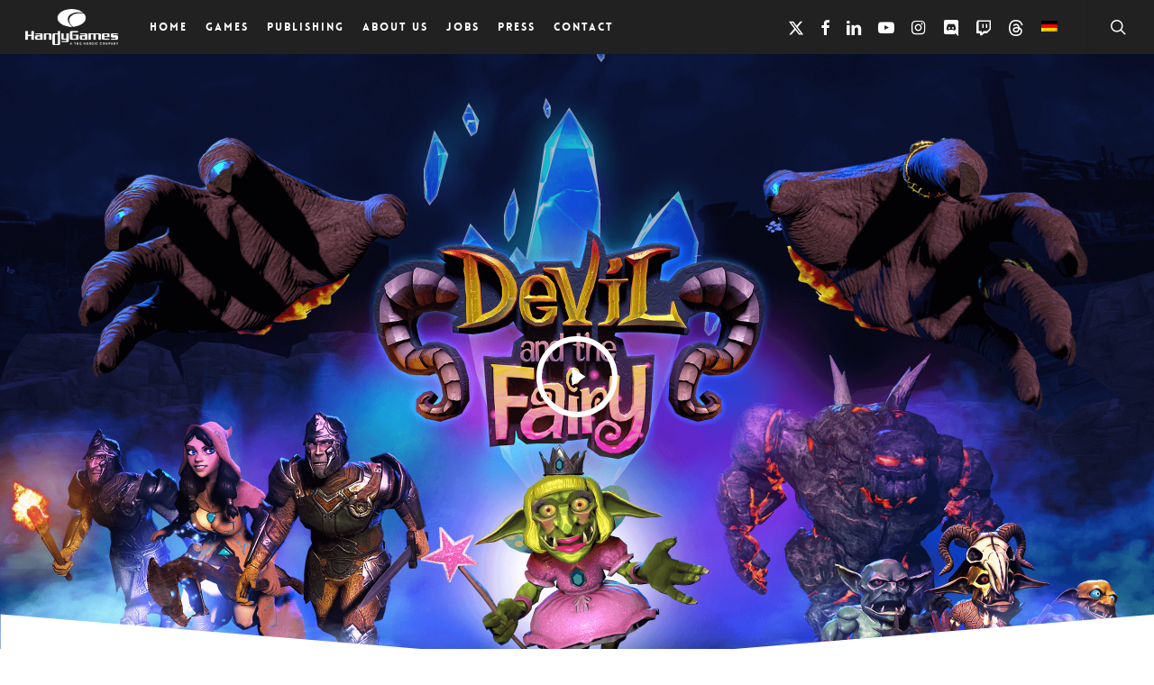

--- FILE ---
content_type: image/svg+xml
request_url: https://www.handy-games.com/wp-content/uploads/2018/06/Steam.svg
body_size: 20187
content:
<?xml version="1.0" encoding="utf-8"?>
<!-- Generator: Adobe Illustrator 24.0.2, SVG Export Plug-In . SVG Version: 6.00 Build 0)  -->
<svg version="1.1" id="Ebene_1" xmlns="http://www.w3.org/2000/svg" xmlns:xlink="http://www.w3.org/1999/xlink" x="0px" y="0px"
	 width="135px" height="40px" viewBox="0 0 135 40" enable-background="new 0 0 135 40" xml:space="preserve" preserveAspectRatio="xMidYMid meet">
<g id="BG" display="none">
	<rect x="-1" y="-1.5" display="inline" fill="#444444" width="137.75" height="44"/>
</g>
<g id="XBox" display="none">
	<g display="inline">
		<g>
			<g>
				<g>
					<g>
						<g>
							<g>
								<g>
									<path fill="#777777" d="M85.139,27.953l-4.895-6.648l-4.896,6.648h-2.016l5.889-8.032l-5.375-7.301h2.018l4.386,5.953
										l4.381-5.953h2.019l-5.375,7.299l5.891,8.035L85.139,27.953L85.139,27.953z M44.958,27.953l-4.896-6.648l-4.895,6.648
										H33.15l5.889-8.032l-5.376-7.301h2.016l4.383,5.953l4.381-5.953h2.015l-5.375,7.299l5.891,8.035L44.958,27.953
										L44.958,27.953z M59.502,23.475c0,2.764-2.093,4.479-5.469,4.479l-6.225-0.001v-7.186c0,0-2.968,0-3.186,0
										c0.23-0.349,0.842-1.188,1.109-1.542c0.074,0,2.076,0,2.076,0v-6.61h6.227c4.624,0,4.985,3.19,4.985,4.173
										c0,1.324-0.729,2.465-1.844,3.068c0.339,0.155,0.688,0.365,1.006,0.639C59.048,21.242,59.502,22.27,59.502,23.475z
										 M49.531,19.23c0.696,0,4.503,0,4.503,0c2.075,0,3.263-0.961,3.263-2.572c0-2.133-2.042-2.438-3.263-2.438
										c0,0-3.807,0-4.503,0V19.23z M57.786,23.443c0-2.201-2.04-2.674-3.752-2.674c0,0-3.807,0-4.503,0v5.584
										c0.696,0,4.503,0,4.503,0C55.437,26.354,57.786,25.973,57.786,23.443z M74.906,20.278c0,4.72-3.002,8.013-7.302,8.013
										c-4.308,0-7.318-3.293-7.318-8.013c0-4.717,3.011-8.012,7.318-8.012C71.904,12.266,74.906,15.561,74.906,20.278z
										 M73.166,20.278c0-3.765-2.289-6.391-5.562-6.391c-3.281,0-5.581,2.626-5.581,6.391c0,3.763,2.3,6.392,5.581,6.392
										C70.877,26.67,73.166,24.041,73.166,20.278z"/>
								</g>
							</g>
						</g>
					</g>
				</g>
				<g>
					<g>
						<polygon fill="#777777" points="116.896,12.62 116.896,25.219 107.625,12.625 106.105,12.622 106.105,27.943 107.811,27.943 
							107.811,15.638 116.893,27.953 118.602,27.953 118.602,12.62 						"/>
					</g>
					<g>
						<g>
							<g>
								<g>
									<g>
										<path fill="#777777" d="M104.549,20.278c0,4.72-3,8.013-7.301,8.013c-4.309,0-7.318-3.293-7.318-8.013
											c0-4.717,3.01-8.012,7.318-8.012C101.549,12.266,104.549,15.561,104.549,20.278z M102.809,20.278
											c0-3.765-2.287-6.391-5.561-6.391c-3.281,0-5.582,2.626-5.582,6.391c0,3.763,2.301,6.392,5.582,6.392
											C100.521,26.67,102.809,24.041,102.809,20.278z"/>
									</g>
								</g>
							</g>
						</g>
					</g>
					<polygon fill="#777777" points="122.238,26.453 122.238,20.783 130.676,20.783 130.676,19.283 122.238,19.283 122.238,14.118 
						131.248,14.118 131.248,12.619 120.521,12.619 120.521,27.953 131.354,27.953 131.354,26.453 					"/>
				</g>
			</g>
		</g>
		<g>
			<g>
				<g>
					<g>
						<path fill="#777777" d="M6.875,11.014c-0.009,0.007-0.013,0.011-0.012,0.01v0.001c-2.342,2.313-3.794,5.524-3.794,9.077
							c0,2.906,0.972,5.583,2.606,7.728c0.018,0.021,0.045,0.033,0.068,0.021c0.022-0.018,0.023-0.041,0.015-0.065
							c-0.972-3.007,4-10.295,6.567-13.351c0.009-0.011,0.018-0.022,0.018-0.037c0-0.018-0.01-0.032-0.021-0.042
							C8,10.056,6.848,11.04,6.863,11.025"/>
						<path fill="#777777" d="M24.776,11.014c0.009,0.007,0.012,0.011,0.012,0.01v0.001c2.342,2.313,3.794,5.524,3.794,9.077
							c0,2.906-0.972,5.583-2.608,7.728c-0.016,0.021-0.045,0.033-0.067,0.021c-0.022-0.018-0.023-0.041-0.015-0.065
							c0.972-3.007-3.994-10.301-6.562-13.358c-0.009-0.011-0.018-0.022-0.018-0.037c0-0.018,0.01-0.032,0.022-0.042
							c4.322-4.299,5.468-3.31,5.453-3.324"/>
						<path fill="#777777" d="M15.826,7.346c2.574,0,4.691,0.706,6.646,1.867c0.022,0.013,0.032,0.04,0.021,0.063
							s-0.036,0.028-0.063,0.022c-2.47-0.533-6.222,1.6-6.578,1.813c-0.008,0.005-0.016,0.01-0.026,0.01s-0.021-0.005-0.027-0.01
							c-0.938-0.541-4.412-2.36-6.596-1.8C9.177,9.316,9.151,9.312,9.14,9.288c-0.011-0.023-0.001-0.05,0.021-0.063
							C11.115,8.051,13.258,7.346,15.826,7.346"/>
						<path fill="#777777" d="M15.826,17.577c0.014,0,0.032,0.012,0.041,0.021c3.816,2.902,10.35,10.082,8.354,12.108l0.002-0.003
							c-0.001,0.001-0.001,0.001-0.002,0.003H24.22c-2.243,1.963-5.181,3.153-8.396,3.153c-3.216,0-6.153-1.19-8.397-3.153h0
							c0-0.002-0.001-0.002-0.002-0.003l0.002,0.003c-1.992-2.026,4.541-9.206,8.355-12.108
							C15.793,17.589,15.811,17.577,15.826,17.577"/>
					</g>
				</g>
			</g>
		</g>
	</g>
</g>
<g id="Tizen" display="none">
	<g display="inline" enable-background="new    ">
		<path fill="#777777" d="M63.455,18.557l-1.491-2.944c-0.141-0.275-0.506-0.5-0.814-0.5H49.301c-0.306,0-0.558,0.252-0.558,0.56
			v2.824c0,0.307,0.252,0.559,0.558,0.559h14.216C63.546,18.883,63.529,18.701,63.455,18.557z"/>
		<path fill="#777777" d="M105.911,11.132c0.205,0.004,0.435-0.04,0.666-0.114l0.629-0.205l-0.429-1.32
			c-0.021-0.068-0.074-0.118-0.141-0.138l-2.343-0.761c-0.022-0.009-0.058-0.009-0.087,0c-0.074,0.024-0.113,0.104-0.091,0.177
			l0.481,1.5C104.607,10.271,104.956,11.115,105.911,11.132z"/>
		<path fill="#777777" d="M109.188,10.979c0.03-0.042,0.028-0.096,0-0.135l-0.158-0.222c-0.026-0.039-0.078-0.057-0.131-0.042
			l-2.229,0.724c-0.52,0.168-1.063,0.184-1.395-0.023l2.354,1.469c0.104,0.065,0.242,0.039,0.314-0.062L109.188,10.979z"/>
		<path fill="#777777" d="M36.061,15.113H21.465c-0.295,0-0.534,0.239-0.534,0.534v2.876c0,0.295,0.238,0.533,0.534,0.533h5.11
			v13.889c0.001,0.293,0.24,0.531,0.532,0.531h3.471c0.295,0,0.533-0.238,0.533-0.533V19.056h4.95c0.294,0,0.533-0.238,0.533-0.533
			v-2.876C36.594,15.352,36.355,15.113,36.061,15.113z"/>
		<path fill="#777777" d="M44.028,15.113h-3.475c-0.292,0-0.532,0.239-0.532,0.534v17.296c0,0.295,0.239,0.533,0.532,0.533h3.475
			c0.293,0,0.531-0.238,0.531-0.533V15.647C44.559,15.352,44.321,15.113,44.028,15.113z"/>
		<path fill="#777777" d="M54.31,29.232l9.017-9.769c0.029-0.031,0.048-0.073,0.071-0.11H57.79l-9.021,9.765
			c-0.029,0.027-0.047,0.068-0.07,0.105h5.611V29.232z"/>
		<path fill="#777777" d="M63.357,30.094v2.823c0,0.308-0.254,0.56-0.561,0.56H50.948c-0.311,0-0.673-0.225-0.813-0.498l-1.493-2.94
			c-0.073-0.146-0.091-0.326-0.062-0.499h14.214C63.103,29.534,63.357,29.785,63.357,30.094z"/>
		<path fill="#777777" d="M81.753,15.113h-13.68c-0.294,0-0.533,0.239-0.533,0.534v17.296c0,0.295,0.239,0.533,0.533,0.533h13.68
			c0.293,0,0.531-0.238,0.531-0.533v-2.877c0-0.293-0.238-0.532-0.531-0.532h-9.892v-3.511h7.92c0.293,0,0.531-0.24,0.531-0.533
			v-2.74c0-0.295-0.238-0.535-0.531-0.535h-7.92v-3.159h9.892c0.293,0,0.531-0.239,0.531-0.532v-2.877
			C82.284,15.352,82.046,15.113,81.753,15.113z"/>
		<path fill="#777777" d="M86.911,15.486c-0.277,0.078-0.495,0.356-0.495,0.645v16.787c0,0.309,0.254,0.561,0.561,0.561h3.418
			c0.31,0,0.563-0.252,0.563-0.561V14.953c-0.179-0.085-0.378-0.124-0.554-0.093l-3.437,0.614
			C86.948,15.477,86.93,15.481,86.911,15.486"/>
		<path fill="#777777" d="M99.294,26.313l-8.013-11.099c-0.008-0.01-0.021-0.017-0.026-0.027v7.086l8.013,11.102
			c0.008,0.01,0.021,0.018,0.026,0.025V26.313z"/>
		<path fill="#777777" d="M103.572,15.113h-3.416c-0.313,0-0.563,0.252-0.563,0.56v17.964c0.178,0.086,0.381,0.125,0.551,0.094
			l3.437-0.61c0.021-0.007,0.038-0.011,0.056-0.017c0.277-0.078,0.494-0.354,0.494-0.646V15.673
			C104.131,15.365,103.881,15.113,103.572,15.113z"/>
		<polygon fill="#777777" points="106.788,32.466 106.788,32.051 105.57,32.051 105.57,32.466 105.973,32.466 105.973,33.477 
			106.389,33.477 106.389,32.466 		"/>
		<polygon fill="#777777" points="108.367,33.477 108.777,33.477 108.777,32.051 108.434,32.051 107.949,32.615 107.468,32.051 
			107.123,32.051 107.123,33.477 107.533,33.477 107.533,32.703 107.916,33.16 107.984,33.16 108.367,32.703 		"/>
		<path fill="#777777" d="M109.254,14.144c0.066-0.193,0.098-0.426,0.098-0.669v-0.662h-1.388c-0.073,0-0.136,0.035-0.175,0.088
			l-1.446,1.991c-0.017,0.023-0.026,0.053-0.026,0.083c0,0.078,0.063,0.142,0.145,0.142h1.576
			C108.032,15.118,108.941,15.047,109.254,14.144z"/>
		<path fill="#777777" d="M110.121,10.982c-0.03-0.042-0.082-0.058-0.128-0.042l-0.261,0.084c-0.047,0.016-0.08,0.059-0.08,0.11
			v2.342c0,0.546-0.153,1.067-0.452,1.319l2.124-1.783c0.094-0.079,0.111-0.218,0.037-0.319L110.121,10.982z"/>
		<path fill="#777777" d="M113.15,11.895c-0.162-0.124-0.375-0.224-0.605-0.298l-0.629-0.205l-0.43,1.32
			c-0.021,0.068-0.008,0.139,0.031,0.192l1.44,1.991c0.021,0.023,0.043,0.042,0.072,0.051c0.069,0.024,0.149-0.016,0.179-0.09
			l0.484-1.499C113.699,13.358,113.914,12.471,113.15,11.895z"/>
		<path fill="#777777" d="M110.412,10.093c-0.051,0.016-0.081,0.06-0.08,0.108v0.273c0,0.048,0.031,0.094,0.079,0.11l2.228,0.724
			c0.521,0.169,0.967,0.476,1.114,0.838l-1.04-2.572c-0.046-0.114-0.173-0.174-0.292-0.135L110.412,10.093z"/>
		<path fill="#777777" d="M112.218,7.492c-0.169,0.117-0.329,0.289-0.472,0.484l-0.389,0.535l1.121,0.816
			c0.06,0.042,0.131,0.051,0.188,0.03l2.343-0.76c0.025-0.009,0.055-0.027,0.068-0.052c0.046-0.063,0.031-0.151-0.029-0.197
			l-1.271-0.926C113.779,7.422,113.001,6.945,112.218,7.492z"/>
		<path fill="#777777" d="M109.657,9.541c0,0.053,0.032,0.096,0.077,0.109l0.262,0.085c0.046,0.015,0.1,0,0.13-0.041l1.376-1.895
			c0.321-0.442,0.751-0.773,1.143-0.801l-2.769,0.194c-0.122,0.009-0.219,0.11-0.219,0.236V9.541z"/>
		<path fill="#777777" d="M107.741,7.021c0.06,0.196,0.173,0.402,0.313,0.598l0.393,0.536l1.12-0.816
			c0.061-0.042,0.091-0.107,0.091-0.173l0.001-2.461c0-0.029-0.012-0.058-0.028-0.083c-0.045-0.063-0.134-0.078-0.196-0.032
			l-1.271,0.926C108.157,5.515,107.462,6.108,107.741,7.021z"/>
		<path fill="#777777" d="M108.898,10.089c0.05,0.017,0.101-0.001,0.127-0.041l0.162-0.221c0.023-0.039,0.025-0.095,0-0.136
			l-1.375-1.895c-0.321-0.442-0.504-0.953-0.41-1.333l-0.67,2.692c-0.029,0.119,0.037,0.242,0.154,0.281L108.898,10.089z"/>
	</g>
</g>
<g id="Steam" display="none">
	<g display="inline">
		<path fill="#777777" d="M80.95,17.728c-0.622,0.486-1.423,0.729-2.401,0.729c-0.707,0-1.324-0.09-1.854-0.271
			c-0.526-0.181-1.006-0.486-1.438-0.915l1.142-1.138c0.271,0.27,0.59,0.464,0.955,0.582c0.367,0.118,0.771,0.177,1.223,0.177
			c1.063,0,1.595-0.373,1.595-1.118c0-0.313-0.08-0.557-0.241-0.73c-0.158-0.173-0.438-0.29-0.836-0.349l-0.508-0.076l-0.582-0.076
			c-0.771-0.109-1.354-0.358-1.75-0.746c-0.432-0.429-0.646-1.019-0.646-1.77c0-0.817,0.282-1.476,0.853-1.978
			c0.569-0.502,1.329-0.752,2.29-0.752c0.633,0,1.184,0.083,1.646,0.247c0.466,0.165,0.888,0.433,1.268,0.804l-1.113,1.101
			c-0.253-0.245-0.531-0.409-0.842-0.493c-0.309-0.085-0.645-0.127-1.006-0.127c-0.446,0-0.791,0.107-1.03,0.322
			c-0.241,0.214-0.358,0.486-0.358,0.813c0,0.236,0.093,0.448,0.276,0.637c0.185,0.189,0.46,0.309,0.821,0.359l0.545,0.076
			l0.521,0.076c0.401,0.059,0.74,0.144,1.019,0.253c0.272,0.109,0.509,0.257,0.702,0.443c0.463,0.439,0.695,1.077,0.695,1.912
			C81.883,16.574,81.57,17.243,80.95,17.728z"/>
		<path fill="#777777" d="M88.503,10.928v7.446H86.74v-7.446h-2.354V9.363h6.47v1.565C90.856,10.928,88.503,10.928,88.503,10.928z"
			/>
		<path fill="#777777" d="M94.564,18.374V9.363h5.938v1.565h-4.175v2.125h3.555v1.565h-3.555v2.191h4.175v1.565H94.564z"/>
		<path fill="#777777" d="M109.617,18.374l-0.53-1.598h-3.201l-0.544,1.598h-1.835l3.276-9.011h1.38l3.289,9.011H109.617z
			 M107.518,12.02l-1.139,3.273h2.239L107.518,12.02z"/>
		<path fill="#777777" d="M120.982,18.374v-5.25l-1.715,3.416h-1.188l-1.729-3.416v5.25h-1.764V9.363h1.73l2.354,4.871l2.34-4.871
			h1.73v9.011C122.74,18.374,120.982,18.374,120.982,18.374z"/>
		<path fill="#777777" d="M62.763,5.537c-4.722,0-8.563,3.842-8.563,8.564c0,0.037,0.001,0.074,0.001,0.11l-5.521,8
			c-0.892-0.037-1.79,0.118-2.64,0.469c-0.373,0.153-0.725,0.342-1.055,0.557l-24.866-10.28c-0.418-1.936-1.743-3.644-3.706-4.461
			c-3.182-1.327-6.851,0.184-8.176,3.367c-1.326,3.183,0.184,6.851,3.367,8.177c1.542,0.642,3.241,0.646,4.786,0.01
			c0.356-0.147,0.692-0.327,1.01-0.531l24.922,10.303c0.43,1.914,1.75,3.601,3.696,4.41c3.182,1.326,6.85-0.188,8.176-3.365
			c0.345-0.827,0.504-1.7,0.479-2.57l7.896-5.634c0.063,0.002,0.129,0.003,0.192,0.003c4.725,0,8.565-3.842,8.565-8.564
			C71.328,9.379,67.486,5.537,62.763,5.537z M12.153,18.721c-1.853-0.771-2.968-2.569-2.968-4.459c0-0.617,0.119-1.244,0.371-1.849
			c1.023-2.456,3.854-3.621,6.31-2.598c1.156,0.481,2.021,1.366,2.511,2.421l-2.852-1.179c-1.811-0.754-3.89,0.102-4.645,1.913
			c-0.755,1.811,0.102,3.89,1.913,4.645l2.861,1.183C14.514,19.211,13.279,19.19,12.153,18.721z M52.875,30.316
			c-1.023,2.455-3.853,3.621-6.308,2.599c-1.135-0.474-1.99-1.335-2.485-2.364l2.79,1.153c1.811,0.754,3.89-0.103,4.645-1.912
			c0.754-1.812-0.102-3.892-1.912-4.646l-2.882-1.191c1.11-0.419,2.375-0.438,3.557,0.055c1.188,0.495,2.115,1.426,2.604,2.615
			C53.373,27.816,53.37,29.128,52.875,30.316z M62.763,19.808c-3.146,0-5.707-2.56-5.707-5.707s2.563-5.707,5.707-5.707
			c3.147,0,5.708,2.56,5.708,5.707S65.91,19.808,62.763,19.808z M62.773,18.378c-2.367,0-4.287-1.919-4.287-4.287
			c0-2.367,1.919-4.287,4.287-4.287s4.287,1.919,4.287,4.287S65.141,18.378,62.773,18.378z"/>
		<g>
			<path fill="#777777" d="M126.568,9.087c0.646,0,1.16,0.525,1.16,1.181c0,0.667-0.52,1.187-1.166,1.187s-1.17-0.52-1.17-1.187
				c0-0.656,0.521-1.181,1.17-1.181H126.568z M126.563,9.271c-0.521,0-0.94,0.446-0.94,0.997c0,0.562,0.425,1.002,0.948,1.002
				c0.522,0.005,0.943-0.44,0.943-0.997s-0.421-1.002-0.943-1.002H126.563z M126.343,10.956h-0.21V9.638
				c0.11-0.016,0.215-0.031,0.372-0.031c0.2,0,0.331,0.042,0.41,0.1s0.121,0.147,0.121,0.273c0,0.173-0.116,0.278-0.259,0.32v0.01
				c0.115,0.021,0.193,0.126,0.222,0.32c0.03,0.205,0.063,0.283,0.084,0.326h-0.222c-0.03-0.042-0.063-0.163-0.088-0.336
				c-0.031-0.168-0.116-0.231-0.284-0.231h-0.146C126.343,10.389,126.343,10.956,126.343,10.956z M126.343,10.226h0.152
				c0.173,0,0.319-0.063,0.319-0.226c0-0.116-0.084-0.231-0.319-0.231c-0.068,0-0.115,0.005-0.152,0.01V10.226z"/>
		</g>
	</g>
</g>
<g id="Playstation" display="none">
	<g display="inline">
		<g>
			<path fill="#777777" d="M36.223,32.734c-0.017-0.006-0.033-0.027-0.045-0.063c-0.001-0.024-0.007-0.062-0.01-0.112l-0.009-0.188
				c-0.003-0.09-0.017-0.152-0.052-0.195c-0.022-0.025-0.052-0.055-0.086-0.072c0.045-0.031,0.083-0.063,0.11-0.104
				c0.04-0.063,0.059-0.137,0.059-0.227c0-0.176-0.075-0.297-0.217-0.358c-0.074-0.036-0.168-0.052-0.277-0.052h-0.65h-0.031v0.027
				v1.405v0.033h0.031h0.19h0.033v-0.033v-0.567h0.4c0.071,0,0.128,0.01,0.159,0.021c0.05,0.026,0.08,0.078,0.082,0.16l0.012,0.231
				c0.005,0.055,0.006,0.092,0.01,0.112c0.003,0.021,0.01,0.04,0.019,0.058l0.01,0.021h0.02h0.233h0.032v-0.033v-0.03v-0.021
				L36.223,32.734z M35.868,31.959c-0.047,0.029-0.111,0.045-0.194,0.045h-0.407v-0.416H35.7c0.059,0,0.104,0.008,0.142,0.025
				c0.063,0.031,0.09,0.088,0.09,0.176C35.931,31.871,35.911,31.926,35.868,31.959z"/>
			<path fill="#777777" d="M36.508,31.189c-0.249-0.254-0.582-0.394-0.934-0.394c-0.729,0-1.318,0.599-1.318,1.317
				c0,0.355,0.137,0.689,0.386,0.939c0.249,0.252,0.578,0.389,0.933,0.389c0.352,0,0.686-0.137,0.934-0.389
				c0.247-0.248,0.384-0.578,0.384-0.939C36.892,31.771,36.755,31.441,36.508,31.189z M35.574,33.219
				c-0.293,0-0.572-0.113-0.775-0.322c-0.209-0.205-0.321-0.479-0.321-0.771s0.112-0.563,0.321-0.771
				c0.204-0.211,0.482-0.322,0.775-0.322c0.294,0,0.568,0.111,0.771,0.322c0.211,0.207,0.322,0.479,0.322,0.771
				C36.669,32.729,36.177,33.219,35.574,33.219z"/>
			<g>
				<path fill="#777777" d="M8.749,28.365c0.835,0.273,2.347,0.197,3.376-0.174l2.79-1.012v2.932
					c-0.178,0.029-0.373,0.063-0.555,0.092c-2.791,0.455-5.768,0.266-8.693-0.7c-2.73-0.769-3.186-2.368-1.941-3.292
					c1.152-0.854,3.107-1.492,3.107-1.492l8.082-2.873v3.273l-5.816,2.083C8.07,27.57,7.915,28.094,8.749,28.365z"/>
				<path fill="#777777" d="M37.369,27.221c-0.677,0.854-2.332,1.463-2.332,1.463L22.715,33.11v-3.262l9.067-3.234
					c1.03-0.362,1.188-0.889,0.353-1.157c-0.836-0.271-2.347-0.194-3.377,0.172l-6.043,2.132v-3.39l0.347-0.117
					c0,0,1.748-0.618,4.201-0.896c2.456-0.268,5.463,0.037,7.822,0.937C37.745,25.131,38.044,26.37,37.369,27.221z"/>
				<path fill="#777777" d="M23.888,21.665v-8.346c0-0.977-0.18-1.878-1.1-2.133c-0.705-0.23-1.14,0.427-1.14,1.404v20.898
					l-5.639-1.791V6.783c2.398,0.444,5.889,1.496,7.77,2.126c4.771,1.641,6.391,3.68,6.391,8.275
					C30.167,21.663,27.402,23.363,23.888,21.665z"/>
			</g>
		</g>
		<g>
			<g>
				<path fill="#777777" d="M126.082,26.051l-3.418-0.002h0.118c-0.064,0-0.118-0.054-0.118-0.115V14.858
					c0-1.702-1.178-2.26-2.831-1.239L99.995,25.803c-0.781,0.479-1.043,1.02-0.853,1.42c0.156,0.344,0.59,0.584,1.443,0.584
					l18.428,0.002c0.055,0.004,0.096,0.039,0.104,0.086v1.56c0,0.063,0.052,0.114,0.11,0.114h3.313c0.063,0,0.115-0.053,0.115-0.114
					V27.93c0-0.066,0.054-0.119,0.112-0.119h3.306c0.063,0,0.12-0.055,0.12-0.117V26.17
					C126.202,26.104,126.146,26.051,126.082,26.051z M119.125,25.926c0,0.068-0.055,0.119-0.116,0.119h-15.444
					c-0.125,0-0.188-0.031-0.209-0.076c-0.019-0.074,0.022-0.127,0.112-0.189l15.371-9.458c0.108-0.066,0.286-0.056,0.286,0.155
					C119.125,16.477,119.125,25.926,119.125,25.926z"/>
				<path fill="#777777" d="M68.752,21.958H54.877c-1.281,0-2.177,1.083-2.177,2.634v4.861c0,0.064-0.051,0.115-0.116,0.115h-3.298
					c-0.064,0-0.116-0.051-0.116-0.115l-0.001-4.861c0-2.506,1.693-4.393,3.94-4.393h14.475c1.551,0,2.286-1.116,2.286-2.666
					s-0.738-2.666-2.286-2.666H49.286c-0.065,0-0.118-0.052-0.118-0.116v-1.529c0-0.063,0.052-0.114,0.116-0.114h19.468
					c3.121,0,4.646,1.924,4.646,4.428C73.398,20.04,71.873,21.958,68.752,21.958z"/>
				<path fill="#777777" d="M100.538,14.863h-9.59c-1.55,0-2.286,1.116-2.286,2.667v7.615c0,2.506-1.53,4.424-4.65,4.424H72.729
					c-0.063,0-0.111-0.051-0.111-0.11V27.93c0-0.064,0.052-0.113,0.109-0.113h10.115c1.553,0,2.287-1.114,2.287-2.666v-7.608
					c0-2.502,1.528-4.426,4.648-4.426l10.76-0.001c0.063,0,0.113,0.051,0.113,0.115v1.529
					C100.652,14.812,100.604,14.863,100.538,14.863z"/>
			</g>
			<g>
				<polygon fill="#777777" points="131.111,29.563 131.111,28.063 130.605,29.563 130.365,29.563 129.861,28.063 129.861,29.563 
					129.62,29.563 129.62,27.715 129.956,27.715 130.486,29.285 131.02,27.715 131.354,27.715 131.354,29.563 				"/>
				<polygon fill="#777777" points="128.779,27.923 128.779,29.563 128.545,29.563 128.545,27.923 127.936,27.923 127.936,27.715 
					129.384,27.715 129.384,27.923 				"/>
			</g>
		</g>
	</g>
</g>
<g id="Google_Play" display="none">
	<g display="inline">
		<g>
			<g>
				<path fill="#777777" d="M45.208,9.158c0,0.898-0.266,1.614-0.799,2.148c-0.605,0.634-1.396,0.952-2.363,0.952
					c-0.929,0-1.718-0.321-2.368-0.965c-0.648-0.644-0.975-1.442-0.975-2.395s0.325-1.751,0.975-2.395
					c0.65-0.644,1.439-0.966,2.368-0.966c0.46,0,0.901,0.09,1.32,0.27s0.755,0.419,1.006,0.719l-0.565,0.566
					c-0.426-0.509-1.013-0.764-1.761-0.764c-0.678,0-1.263,0.238-1.757,0.714s-0.741,1.095-0.741,1.855s0.247,1.379,0.741,1.855
					c0.494,0.477,1.08,0.714,1.757,0.714c0.718,0,1.317-0.239,1.797-0.718c0.313-0.312,0.491-0.746,0.539-1.303h-2.336V8.673h3.118
					C45.193,8.841,45.208,9.002,45.208,9.158z"/>
				<path fill="#777777" d="M50.15,6.471h-2.93v2.04h2.645v0.773H47.22v2.04h2.93v0.791h-3.755V5.681h3.755V6.471z"/>
				<path fill="#777777" d="M53.638,12.114H52.81V6.471h-1.797v-0.79h4.421v0.791h-1.797L53.638,12.114L53.638,12.114z"/>
				<path fill="#777777" d="M58.633,12.114V5.681h0.827v6.434L58.633,12.114L58.633,12.114z"/>
				<path fill="#777777" d="M63.127,12.114H62.3V6.471h-1.797v-0.79h4.421v0.791h-1.797L63.127,12.114L63.127,12.114z"/>
				<path fill="#777777" d="M73.293,11.283c-0.633,0.65-1.419,0.977-2.359,0.977c-0.938,0-1.727-0.325-2.354-0.977
					c-0.633-0.648-0.948-1.445-0.948-2.386s0.315-1.736,0.948-2.385c0.631-0.65,1.417-0.976,2.354-0.976
					c0.938,0,1.723,0.327,2.355,0.979c0.635,0.653,0.951,1.447,0.951,2.381C74.24,9.838,73.924,10.633,73.293,11.283z
					 M69.186,10.744c0.479,0.482,1.063,0.723,1.748,0.723c0.689,0,1.272-0.241,1.748-0.723c0.479-0.482,0.715-1.098,0.715-1.847
					S73.16,7.533,72.682,7.05c-0.476-0.482-1.059-0.723-1.748-0.723c-0.688,0-1.271,0.241-1.748,0.723
					c-0.475,0.48-0.713,1.098-0.713,1.847S68.711,10.262,69.186,10.744z"/>
				<path fill="#777777" d="M75.4,12.114V5.681h1.007l3.127,5.005h0.034l-0.034-1.24V5.681h0.827v6.434h-0.862l-3.271-5.247h-0.037
					l0.037,1.24v4.007L75.4,12.114L75.4,12.114z"/>
			</g>
			<path fill="#777777" d="M67.424,21.498c-2.523,0-4.578,1.918-4.578,4.563c0,2.625,2.055,4.563,4.578,4.563
				c2.521,0,4.578-1.938,4.578-4.563C72.002,23.416,69.945,21.498,67.424,21.498z M67.424,28.824c-1.381,0-2.574-1.141-2.574-2.766
				c0-1.646,1.193-2.768,2.574-2.768c1.383,0,2.574,1.122,2.574,2.768C69.998,27.684,68.807,28.824,67.424,28.824z M57.437,21.498
				c-2.521,0-4.578,1.918-4.578,4.563c0,2.625,2.057,4.563,4.578,4.563c2.523,0,4.579-1.938,4.579-4.563
				C62.015,23.416,59.959,21.498,57.437,21.498z M57.437,28.824c-1.382,0-2.574-1.141-2.574-2.766c0-1.646,1.189-2.768,2.574-2.768
				s2.574,1.122,2.574,2.768C60.011,27.684,58.819,28.824,57.437,28.824z M45.558,22.898v1.935h4.629
				c-0.138,1.089-0.501,1.883-1.054,2.437c-0.673,0.674-1.728,1.416-3.575,1.416c-2.851,0-5.08-2.297-5.08-5.146
				s2.229-5.148,5.08-5.148c1.537,0,2.66,0.604,3.489,1.382l1.365-1.365c-1.158-1.105-2.695-1.952-4.854-1.952
				c-3.905,0-7.188,3.179-7.188,7.083c0,3.901,3.283,7.083,7.188,7.083c2.107,0,3.696-0.688,4.94-1.984
				c1.278-1.277,1.676-3.074,1.676-4.525c0-0.447-0.035-0.861-0.104-1.209h-6.512C45.558,22.905,45.558,22.898,45.558,22.898z
				 M94.143,24.4c-0.382-1.021-1.537-2.902-3.9-2.902c-2.354,0-4.307,1.85-4.307,4.563c0,2.561,1.938,4.563,4.526,4.563
				c2.09,0,3.299-1.276,3.802-2.021l-1.556-1.037c-0.519,0.761-1.228,1.264-2.246,1.264c-1.018,0-1.745-0.469-2.211-1.385
				l6.099-2.521L94.143,24.4z M87.922,25.922c-0.051-1.763,1.366-2.66,2.385-2.66c0.795,0,1.469,0.396,1.693,0.967L87.922,25.922z
				 M82.965,30.344h2.003V16.938h-2.003V30.344z M79.682,22.518h-0.064c-0.449-0.535-1.313-1.02-2.4-1.02
				c-2.277,0-4.371,2.005-4.371,4.579c0,2.558,2.094,4.543,4.371,4.543c1.088,0,1.951-0.483,2.4-1.036h0.064v0.656
				c0,1.746-0.933,2.678-2.436,2.678c-1.227,0-1.986-0.881-2.297-1.623l-1.745,0.725c0.501,1.209,1.831,2.695,4.042,2.695
				c2.35,0,4.336-1.383,4.336-4.752v-8.188h-1.9V22.518z M77.385,28.824c-1.383,0-2.539-1.158-2.539-2.747
				c0-1.606,1.156-2.781,2.539-2.781c1.364,0,2.438,1.175,2.438,2.781C79.82,27.666,78.749,28.824,77.385,28.824z M103.527,16.938
				h-4.793v13.406h2v-5.078h2.793c2.219,0,4.396-1.604,4.396-4.164C107.927,18.544,105.746,16.938,103.527,16.938z M103.58,23.398
				h-2.846v-4.594h2.846c1.496,0,2.345,1.238,2.345,2.297C105.925,22.141,105.076,23.398,103.58,23.398z M115.945,21.475
				c-1.448,0-2.948,0.639-3.569,2.053l1.774,0.74c0.381-0.74,1.088-0.979,1.83-0.979c1.031,0,2.086,0.621,2.104,1.729v0.137
				c-0.361-0.205-1.139-0.52-2.087-0.52c-1.914,0-3.863,1.055-3.863,3.021c0,1.793,1.569,2.949,3.329,2.949
				c1.346,0,2.087-0.604,2.553-1.313h0.068v1.032h1.932v-5.141C120.016,22.803,118.239,21.475,115.945,21.475z M115.704,28.82
				c-0.655,0-1.569-0.327-1.569-1.139c0-1.033,1.139-1.435,2.122-1.435c0.878,0,1.293,0.188,1.827,0.442
				C117.93,27.941,116.859,28.82,115.704,28.82z M127.052,21.768l-2.293,5.813h-0.069l-2.379-5.813h-2.154l3.568,8.123l-2.035,4.521
				h2.086l5.504-12.645h-2.228V21.768z M109.029,30.344h2V16.938h-2V30.344z"/>
			<g>
				<path opacity="0.12" fill="#777777" enable-background="new    " d="M5.551,32.83c-0.312-0.33-0.497-0.842-0.497-1.506v0.156
					c0,0.664,0.187,1.176,0.497,1.506l0.08-0.08L5.551,32.83z"/>
			</g>
		</g>
		<g>
			<path fill="#777777" d="M5.26,6.722C5.254,6.734,5.248,6.747,5.242,6.761c-0.04,0.097-0.074,0.202-0.101,0.313
				c-0.012,0.05-0.026,0.098-0.036,0.151c-0.03,0.167-0.05,0.345-0.05,0.54l0,0v0.156v23.56c0,0.42,0.082,0.773,0.215,1.064
				l12.875-12.907L5.26,6.722z"/>
			<path fill="#777777" d="M29.814,19.619c0,0.001,0,0.001,0,0.002c0-0.561-0.375-1.123-1.125-1.548l-4.768-2.709l-4.264,4.274
				l4.243,4.254l4.788-2.727c0.308-0.174,0.536-0.375,0.717-0.586c0.041-0.047,0.093-0.09,0.127-0.138
				c0.014-0.02,0.019-0.042,0.032-0.063C29.723,20.135,29.813,19.879,29.814,19.619c-0.001,0.004-0.003,0.007-0.004,0.01
				C29.812,19.627,29.814,19.623,29.814,19.619z"/>
			<path fill="#777777" d="M18.902,18.879l4.054-4.064L7.78,6.191c-0.009-0.004-0.018-0.005-0.024-0.01
				c-0.198-0.11-0.389-0.19-0.575-0.247C7.135,5.92,7.093,5.917,7.048,5.906c-0.153-0.038-0.3-0.061-0.44-0.063
				c-0.03,0-0.058,0.004-0.087,0.005C6.363,5.854,6.216,5.882,6.079,5.931C6.07,5.934,6.062,5.937,6.054,5.94
				C6.041,5.945,6.031,5.957,6.017,5.963L18.902,18.879z"/>
			<path fill="#777777" d="M18.902,20.397L6.027,33.305c0.475,0.191,1.085,0.127,1.753-0.252l15.156-8.611L18.902,20.397z"/>
		</g>
	</g>
</g>
<g id="Apple" display="none">
	<g display="inline">
		<path fill="#777777" d="M30.128,19.784c-0.029-3.223,2.639-4.791,2.761-4.864c-1.511-2.203-3.853-2.504-4.676-2.528
			c-1.967-0.207-3.875,1.177-4.877,1.177c-1.022,0-2.565-1.157-4.228-1.123c-2.14,0.033-4.142,1.272-5.24,3.196
			c-2.266,3.923-0.576,9.688,1.595,12.859c1.086,1.554,2.355,3.287,4.016,3.226c1.625-0.063,2.232-1.035,4.193-1.035
			c1.943,0,2.513,1.035,4.207,0.996c1.744-0.021,2.842-1.56,3.89-3.127c1.255-1.773,1.759-3.533,1.779-3.623
			C33.508,24.924,30.162,23.646,30.128,19.784z"/>
		<path fill="#777777" d="M26.928,10.306c0.874-1.093,1.472-2.58,1.306-4.089c-1.265,0.056-2.847,0.875-3.758,1.944
			c-0.806,0.942-1.526,2.486-1.34,3.938C24.557,12.205,26.016,11.382,26.928,10.306z"/>
		<g>
			<path fill="#777777" d="M53.665,31.504h-2.271l-1.244-3.908h-4.324l-1.185,3.908H42.43l4.285-13.308h2.646L53.665,31.504z
				 M49.775,25.955L48.65,22.48c-0.119-0.355-0.343-1.191-0.671-2.507h-0.04c-0.132,0.566-0.343,1.402-0.632,2.507l-1.104,3.475
				H49.775z"/>
			<path fill="#777777" d="M64.663,26.588c0,1.633-0.443,2.922-1.33,3.869c-0.794,0.844-1.781,1.264-2.958,1.264
				c-1.271,0-2.185-0.453-2.74-1.361v5.035h-2.132V25.063c0-1.021-0.027-2.076-0.079-3.149h1.875l0.119,1.521h0.04
				c0.711-1.146,1.79-1.722,3.238-1.722c1.132,0,2.077,0.447,2.833,1.345C64.284,23.949,64.663,25.127,64.663,26.588z
				 M62.491,26.666c0-0.934-0.21-1.704-0.632-2.311c-0.461-0.631-1.08-0.947-1.856-0.947c-0.526,0-1.004,0.176-1.431,0.523
				c-0.428,0.35-0.708,0.807-0.839,1.373c-0.066,0.264-0.099,0.479-0.099,0.645v1.605c0,0.691,0.214,1.28,0.642,1.768
				c0.428,0.48,0.984,0.721,1.668,0.721c0.803,0,1.428-0.311,1.875-0.928C62.267,28.496,62.491,27.68,62.491,26.666z"/>
			<path fill="#777777" d="M75.7,26.588c0,1.633-0.443,2.922-1.33,3.869c-0.795,0.844-1.781,1.264-2.959,1.264
				c-1.271,0-2.185-0.453-2.74-1.361v5.035h-2.132V25.063c0-1.021-0.027-2.076-0.079-3.149h1.875l0.119,1.521h0.04
				c0.71-1.146,1.789-1.722,3.238-1.722c1.131,0,2.076,0.447,2.834,1.345C75.32,23.949,75.7,25.127,75.7,26.588z M73.527,26.666
				c0-0.934-0.211-1.704-0.633-2.311c-0.461-0.631-1.078-0.947-1.854-0.947c-0.526,0-1.004,0.176-1.433,0.523
				c-0.43,0.35-0.707,0.807-0.838,1.373c-0.065,0.264-0.104,0.479-0.104,0.645v1.605c0,0.691,0.215,1.28,0.646,1.768
				c0.429,0.479,0.979,0.721,1.67,0.721c0.805,0,1.43-0.311,1.875-0.928C73.303,28.496,73.527,27.68,73.527,26.666z"/>
			<path fill="#777777" d="M88.04,27.771c0,1.133-0.396,2.053-1.183,2.765c-0.866,0.776-2.075,1.165-3.625,1.165
				c-1.438,0-2.58-0.275-3.446-0.829l0.493-1.776c0.935,0.553,1.962,0.83,3.08,0.83c0.804,0,1.429-0.183,1.875-0.544
				c0.445-0.362,0.673-0.846,0.673-1.45c0-0.541-0.188-0.994-0.554-1.363c-0.369-0.362-0.979-0.711-1.836-1.021
				c-2.33-0.866-3.496-2.146-3.496-3.813c0-1.092,0.412-1.982,1.229-2.687C82.075,18.349,83.165,18,84.523,18
				c1.211,0,2.22,0.211,3.021,0.632l-0.535,1.738c-0.754-0.408-1.604-0.612-2.557-0.612c-0.752,0-1.343,0.185-1.765,0.553
				c-0.354,0.33-0.535,0.73-0.535,1.207c0,0.524,0.205,0.961,0.611,1.303c0.354,0.314,1,0.658,1.937,1.027
				c1.146,0.461,1.987,1,2.526,1.616C87.77,26.081,88.04,26.852,88.04,27.771z"/>
			<path fill="#777777" d="M95.107,23.508h-2.354v4.659c0,1.185,0.414,1.776,1.244,1.776c0.381,0,0.694-0.032,0.944-0.104
				l0.062,1.619c-0.42,0.155-0.973,0.231-1.653,0.231c-0.847,0-1.5-0.258-1.979-0.77c-0.479-0.516-0.711-1.375-0.711-2.588v-4.837
				h-1.396V21.9h1.396v-1.756l2.094-0.632V21.9h2.354v1.608H95.107z"/>
			<path fill="#777777" d="M105.689,26.627c0,1.475-0.422,2.686-1.27,3.633c-0.881,0.975-2.053,1.461-3.514,1.461
				c-1.41,0-2.531-0.467-3.367-1.4c-0.836-0.932-1.254-2.107-1.254-3.528c0-1.483,0.436-2.705,1.293-3.647
				c0.857-0.947,2.021-1.426,3.48-1.426c1.408,0,2.539,0.473,3.396,1.401C105.282,24.021,105.689,25.191,105.689,26.627z
				 M103.479,26.676c0-0.879-0.188-1.633-0.565-2.264c-0.447-0.762-1.091-1.143-1.916-1.143c-0.854,0-1.515,0.381-1.955,1.143
				c-0.386,0.631-0.572,1.398-0.572,2.304c0,0.88,0.188,1.636,0.572,2.265c0.461,0.768,1.104,1.146,1.938,1.146
				c0.813,0,1.453-0.393,1.916-1.162C103.282,28.316,103.479,27.557,103.479,26.676z"/>
			<path fill="#777777" d="M112.622,23.783c-0.211-0.039-0.437-0.059-0.672-0.059c-0.75,0-1.33,0.276-1.738,0.85
				c-0.354,0.5-0.532,1.132-0.532,1.895v5.035h-2.132V24.93c0-1.104-0.021-2.113-0.062-3.021h1.854l0.078,1.836h0.063
				c0.228-0.632,0.58-1.14,1.063-1.521c0.479-0.349,0.988-0.52,1.541-0.52c0.197,0,0.375,0.02,0.533,0.039L112.622,23.783
				L112.622,23.783z"/>
			<path fill="#777777" d="M122.157,26.252c0,0.383-0.025,0.704-0.078,0.967h-6.396c0.021,0.948,0.334,1.674,0.928,2.174
				c0.539,0.446,1.234,0.67,2.092,0.67c0.947,0,1.811-0.146,2.588-0.453l0.334,1.479c-0.908,0.396-1.98,0.593-3.217,0.593
				c-1.488,0-2.656-0.438-3.506-1.312c-0.85-0.875-1.273-2.052-1.273-3.524c0-1.445,0.395-2.65,1.186-3.611
				c0.828-1.021,1.947-1.539,3.355-1.539c1.383,0,2.43,0.518,3.141,1.539C121.874,24.047,122.157,25.055,122.157,26.252z
				 M120.124,25.699c0.015-0.633-0.125-1.178-0.414-1.639c-0.369-0.6-0.937-0.896-1.698-0.896c-0.697,0-1.265,0.289-1.697,0.869
				c-0.354,0.461-0.563,1.021-0.631,1.653L120.124,25.699L120.124,25.699z"/>
		</g>
		<g>
			<g>
				<path fill="#777777" d="M45.211,13.491c-0.593,0-1.106-0.029-1.533-0.078V6.979c0.553-0.087,1.154-0.136,1.805-0.136
					c2.445,0,3.571,1.203,3.571,3.164C49.054,12.269,47.724,13.491,45.211,13.491z M45.569,7.668c-0.33,0-0.611,0.02-0.844,0.068
					v4.891c0.126,0.02,0.368,0.029,0.708,0.029c1.602,0,2.514-0.912,2.514-2.62C47.947,8.513,47.122,7.668,45.569,7.668z"/>
				<path fill="#777777" d="M52.563,13.54c-1.378,0-2.271-1.029-2.271-2.426c0-1.456,0.912-2.494,2.349-2.494
					c1.358,0,2.271,0.98,2.271,2.417C54.912,12.511,53.971,13.54,52.563,13.54z M52.603,9.386c-0.757,0-1.242,0.708-1.242,1.698
					c0,0.971,0.495,1.679,1.23,1.679c0.737,0,1.232-0.757,1.232-1.699C53.825,10.104,53.34,9.386,52.603,9.386z"/>
				<path fill="#777777" d="M62.77,8.717l-1.475,4.716h-0.961l-0.611-2.048c-0.153-0.514-0.281-1.021-0.379-1.523h-0.02
					c-0.077,0.514-0.223,1.029-0.378,1.523l-0.65,2.048h-0.971l-1.388-4.716h1.077l0.534,2.242c0.126,0.534,0.232,1.038,0.32,1.514
					h0.02c0.077-0.397,0.203-0.893,0.388-1.504l0.67-2.251H59.8l0.641,2.203c0.155,0.534,0.281,1.058,0.379,1.553h0.026
					c0.068-0.485,0.175-1,0.32-1.553l0.573-2.203L62.77,8.717L62.77,8.717z"/>
				<path fill="#777777" d="M68.2,13.433h-1.048v-2.708c0-0.834-0.32-1.252-0.951-1.252c-0.621,0-1.048,0.534-1.048,1.155v2.805
					h-1.048v-3.368c0-0.417-0.01-0.864-0.039-1.349h0.922l0.049,0.728h0.029C65.348,8.94,65.92,8.62,66.561,8.62
					c0.99,0,1.64,0.757,1.64,1.989L68.2,13.433L68.2,13.433z"/>
				<path fill="#777777" d="M71.09,13.433h-1.049v-6.88h1.049V13.433z"/>
				<path fill="#777777" d="M74.911,13.54c-1.377,0-2.271-1.029-2.271-2.426c0-1.456,0.908-2.494,2.35-2.494
					c1.357,0,2.271,0.98,2.271,2.417C77.26,12.511,76.318,13.54,74.911,13.54z M74.95,9.386c-0.757,0-1.242,0.708-1.242,1.698
					c0,0.971,0.496,1.679,1.231,1.679c0.732,0,1.229-0.757,1.229-1.699C76.172,10.104,75.688,9.386,74.95,9.386z"/>
				<path fill="#777777" d="M81.391,13.433l-0.076-0.543H81.29c-0.319,0.437-0.787,0.65-1.379,0.65
					c-0.849,0-1.445-0.592-1.445-1.388c0-1.164,1.013-1.766,2.759-1.766v-0.087c0-0.621-0.328-0.932-0.979-0.932
					c-0.466,0-0.873,0.117-1.231,0.352L78.8,9.028c0.438-0.272,0.979-0.408,1.619-0.408c1.231,0,1.854,0.65,1.854,1.951v1.737
					c0,0.476,0.021,0.845,0.063,1.126L81.391,13.433L81.391,13.433z M81.247,11.084c-1.164,0-1.748,0.282-1.748,0.951
					c0,0.495,0.301,0.737,0.719,0.737c0.533,0,1.029-0.407,1.029-0.96V11.084z"/>
				<path fill="#777777" d="M87.357,13.433l-0.049-0.757h-0.029c-0.301,0.572-0.809,0.864-1.516,0.864c-1.141,0-1.979-1-1.979-2.407
					c0-1.477,0.873-2.514,2.064-2.514c0.631,0,1.077,0.213,1.329,0.641H87.2V6.553h1.049v5.609c0,0.456,0.011,0.883,0.039,1.271
					C88.288,13.433,87.357,13.433,87.357,13.433z M87.202,10.658c0-0.66-0.438-1.223-1.104-1.223c-0.775,0-1.252,0.689-1.252,1.659
					c0,0.951,0.493,1.602,1.231,1.602c0.659,0,1.125-0.573,1.125-1.252L87.202,10.658L87.202,10.658z"/>
				<path fill="#777777" d="M94.902,13.54c-1.377,0-2.271-1.029-2.271-2.426c0-1.456,0.912-2.494,2.35-2.494
					c1.357,0,2.271,0.98,2.271,2.417C97.252,12.511,96.311,13.54,94.902,13.54z M94.941,9.386c-0.756,0-1.241,0.708-1.241,1.698
					c0,0.971,0.495,1.679,1.229,1.679s1.229-0.757,1.229-1.699C96.165,10.104,95.68,9.386,94.941,9.386z"/>
				<path fill="#777777" d="M102.887,13.433h-1.049v-2.708c0-0.834-0.32-1.252-0.951-1.252c-0.621,0-1.047,0.534-1.047,1.155v2.805
					h-1.049v-3.368c0-0.417-0.01-0.864-0.039-1.349h0.922l0.049,0.728h0.029c0.281-0.504,0.854-0.825,1.494-0.825
					c0.99,0,1.641,0.757,1.641,1.989V13.433z"/>
				<path fill="#777777" d="M109.938,9.503h-1.147v2.29c0,0.583,0.198,0.874,0.604,0.874c0.188,0,0.342-0.02,0.467-0.049
					l0.027,0.796c-0.203,0.078-0.475,0.117-0.813,0.117c-0.826,0-1.32-0.456-1.32-1.65V9.503h-0.688V8.717h0.688V7.853l1.029-0.311
					v1.174h1.152v0.787H109.938z"/>
				<path fill="#777777" d="M115.486,13.433h-1.047v-2.688c0-0.844-0.319-1.271-0.951-1.271c-0.543,0-1.049,0.369-1.049,1.116v2.843
					h-1.047v-6.88h1.047v2.833h0.021c0.33-0.514,0.808-0.767,1.418-0.767c0.998,0,1.608,0.776,1.608,2.009L115.486,13.433
					L115.486,13.433z"/>
				<path fill="#777777" d="M121.17,11.327h-3.145c0.02,0.893,0.605,1.397,1.48,1.397c0.471,0,0.896-0.078,1.271-0.223l0.16,0.728
					c-0.442,0.194-0.971,0.291-1.582,0.291c-1.476,0-2.348-0.932-2.348-2.377c0-1.446,0.896-2.533,2.229-2.533
					c1.202,0,1.961,0.893,1.961,2.242C121.209,11.036,121.2,11.201,121.17,11.327z M120.209,10.58c0-0.728-0.367-1.242-1.037-1.242
					c-0.602,0-1.078,0.524-1.146,1.242H120.209z"/>
			</g>
		</g>
	</g>
</g>
<g id="Amazon" display="none">
	<g display="inline">
		<path fill="#777777" d="M37.713,31.047c-3.245,2.395-7.948,3.668-12,3.668c-5.676,0-10.788-2.1-14.656-5.592
			c-0.304-0.273-0.034-0.648,0.332-0.438c4.173,2.43,9.335,3.893,14.666,3.893c3.596,0,7.549-0.747,11.188-2.29
			C37.79,30.057,38.25,30.648,37.713,31.047"/>
		<path fill="#777777" d="M39.063,29.506c-0.415-0.531-2.743-0.252-3.79-0.127c-0.316,0.039-0.365-0.238-0.079-0.439
			c1.855-1.303,4.898-0.928,5.254-0.485c0.354,0.438-0.094,3.487-1.834,4.942c-0.27,0.229-0.523,0.104-0.403-0.188
			C38.603,32.229,39.478,30.038,39.063,29.506"/>
		<path fill="#777777" d="M35.348,19.725v-1.269c0.001-0.192,0.146-0.321,0.322-0.32l5.681-0.001c0.181,0,0.328,0.132,0.328,0.319
			v1.088c-0.002,0.183-0.156,0.42-0.429,0.798l-2.942,4.201c1.092-0.025,2.248,0.139,3.241,0.695
			c0.223,0.127,0.283,0.313,0.301,0.494v1.354c0,0.188-0.205,0.402-0.419,0.29c-1.748-0.915-4.066-1.017-6.002,0.011
			c-0.197,0.105-0.404-0.105-0.404-0.294v-1.284c0-0.207,0.004-0.559,0.211-0.871l3.411-4.892h-2.969
			C35.495,20.044,35.349,19.913,35.348,19.725"/>
		<path fill="#777777" d="M14.624,27.643h-1.728c-0.166-0.012-0.296-0.135-0.309-0.293l0.001-8.871c0-0.178,0.149-0.32,0.333-0.32
			h1.609c0.169,0.008,0.304,0.136,0.313,0.299v1.158h0.032c0.42-1.121,1.209-1.643,2.274-1.643c1.082,0,1.759,0.522,2.243,1.643
			c0.419-1.121,1.372-1.643,2.388-1.643c0.726,0,1.516,0.298,2,0.97c0.549,0.748,0.436,1.831,0.436,2.782l-0.001,5.598
			c0,0.182-0.15,0.32-0.334,0.32h-1.726c-0.174-0.012-0.313-0.146-0.313-0.314V22.62c0-0.373,0.032-1.308-0.049-1.661
			c-0.129-0.598-0.516-0.766-1.016-0.766c-0.419,0-0.855,0.28-1.033,0.728c-0.177,0.448-0.161,1.194-0.161,1.699v4.702
			c0,0.177-0.149,0.318-0.333,0.318h-1.726c-0.173-0.015-0.313-0.148-0.313-0.318L17.21,22.62c0-0.989,0.161-2.444-1.063-2.444
			c-1.243,0-1.194,1.417-1.194,2.444l-0.001,4.702C14.958,27.499,14.809,27.643,14.624,27.643"/>
		<path fill="#777777" d="M46.57,17.973c2.563,0,3.951,2.203,3.951,5.001c0,2.707-1.532,4.854-3.951,4.854
			c-2.519,0-3.891-2.203-3.891-4.946C42.681,20.119,44.068,17.973,46.57,17.973 M46.585,19.782c-1.274,0-1.354,1.736-1.354,2.818
			c0,1.084-0.017,3.396,1.339,3.396c1.338,0,1.404-1.866,1.404-3.006c0-0.746-0.033-1.645-0.26-2.354
			C47.52,20.025,47.132,19.782,46.585,19.782z"/>
		<path fill="#777777" d="M53.847,27.643h-1.722c-0.173-0.012-0.309-0.146-0.309-0.314l-0.004-8.874
			c0.015-0.164,0.157-0.291,0.332-0.291h1.604c0.151,0.008,0.275,0.111,0.307,0.248v1.356h0.033c0.484-1.213,1.16-1.79,2.355-1.79
			c0.771,0,1.533,0.279,2.017,1.045c0.451,0.708,0.451,1.904,0.451,2.763v5.578c-0.019,0.154-0.16,0.277-0.332,0.277h-1.732
			c-0.161-0.011-0.29-0.127-0.307-0.277v-4.813c0-0.972,0.113-2.391-1.082-2.391c-0.419,0-0.806,0.28-1.001,0.71
			c-0.241,0.541-0.274,1.077-0.274,1.681v4.771C54.181,27.499,54.033,27.643,53.847,27.643"/>
		<path fill="#777777" d="M30.818,23.404c0,0.675,0.017,1.234-0.324,1.834c-0.274,0.486-0.711,0.787-1.196,0.787
			c-0.664,0-1.051-0.506-1.051-1.256c0-1.477,1.321-1.738,2.57-1.738L30.818,23.404 M32.561,27.619
			c-0.114,0.104-0.28,0.109-0.409,0.041c-0.573-0.479-0.677-0.698-0.99-1.152c-0.949,0.967-1.621,1.258-2.85,1.258
			c-1.456,0-2.587-0.896-2.587-2.695c0-1.397,0.76-2.354,1.843-2.82c0.938-0.411,2.248-0.48,3.25-0.604v-0.225
			c0-0.41,0.033-0.896-0.21-1.254c-0.21-0.316-0.614-0.448-0.971-0.448c-0.659,0-1.245,0.338-1.389,1.038
			c-0.03,0.156-0.144,0.311-0.3,0.316l-1.675-0.18c-0.142-0.033-0.299-0.146-0.258-0.363c0.388-2.031,2.222-2.645,3.865-2.645
			c0.842,0,1.939,0.223,2.603,0.86c0.841,0.786,0.759,1.834,0.759,2.975v2.692c0,0.812,0.337,1.166,0.653,1.603
			c0.111,0.156,0.135,0.344-0.005,0.459c-0.353,0.295-0.979,0.84-1.326,1.147L32.561,27.619z"/>
		<path fill="#777777" d="M8.162,23.404c0,0.675,0.017,1.234-0.324,1.834c-0.274,0.486-0.711,0.787-1.196,0.787
			c-0.662,0-1.051-0.506-1.051-1.256c0-1.477,1.321-1.738,2.571-1.738V23.404 M9.904,27.619c-0.114,0.104-0.28,0.109-0.409,0.041
			c-0.574-0.479-0.677-0.698-0.99-1.152c-0.949,0.967-1.621,1.258-2.85,1.258c-1.455,0-2.587-0.896-2.587-2.695
			c0-1.397,0.76-2.354,1.843-2.82c0.938-0.411,2.247-0.48,3.25-0.604v-0.225c0-0.41,0.033-0.896-0.209-1.254
			c-0.211-0.316-0.615-0.448-0.971-0.448c-0.659,0-1.246,0.338-1.389,1.038c-0.03,0.156-0.144,0.311-0.3,0.316l-1.676-0.18
			c-0.141-0.033-0.299-0.146-0.258-0.363c0.385-2.031,2.22-2.645,3.865-2.645c0.841,0,1.94,0.223,2.604,0.86
			c0.84,0.786,0.759,1.834,0.759,2.975v2.692c0,0.812,0.337,1.166,0.652,1.603c0.108,0.156,0.135,0.344-0.005,0.459
			c-0.353,0.295-0.981,0.84-1.326,1.147L9.904,27.619z"/>
		<path fill="#777777" d="M65.923,27.743c-0.844,0-1.525-0.253-2.048-0.759c-0.524-0.506-0.786-1.162-0.786-1.967
			c0-0.896,0.321-1.604,0.966-2.129c0.646-0.529,1.507-0.799,2.589-0.799c0.637,0,1.336,0.094,2.092,0.271v-1.061
			c0-0.613-0.133-1.042-0.396-1.283c-0.265-0.24-0.728-0.36-1.389-0.36c-0.397,0-0.837,0.039-1.318,0.117
			c-0.482,0.078-0.938,0.189-1.371,0.334c-0.121,0.034-0.223,0.053-0.307,0.053c-0.156,0-0.235-0.112-0.235-0.342v-0.669
			c0-0.168,0.025-0.288,0.073-0.36c0.048-0.071,0.174-0.149,0.38-0.234c0.938-0.361,1.978-0.541,3.122-0.541
			c1.18,0,2.047,0.24,2.605,0.722c0.563,0.481,0.842,1.232,0.842,2.255v6.083c0,0.264-0.135,0.396-0.396,0.396h-0.959
			c-0.264,0-0.412-0.121-0.449-0.361l-0.09-0.521c-0.423,0.359-0.889,0.646-1.396,0.85C66.936,27.643,66.427,27.743,65.923,27.743
			 M66.517,26.229c0.349,0,0.716-0.076,1.102-0.229c0.384-0.148,0.757-0.363,1.117-0.639v-1.732
			c-0.639-0.133-1.202-0.199-1.696-0.199c-1.251,0-1.875,0.487-1.875,1.463c0,0.42,0.12,0.748,0.36,0.981
			C65.765,26.109,66.097,26.229,66.517,26.229z"/>
		<path fill="#777777" d="M73.057,31.189c-0.267,0-0.396-0.133-0.396-0.396v-12.11c0-0.264,0.132-0.397,0.396-0.397h0.991
			c0.265,0,0.423,0.121,0.47,0.36l0.108,0.559c0.42-0.384,0.888-0.678,1.397-0.882c0.512-0.207,1.045-0.307,1.598-0.307
			c1.145,0,2.055,0.427,2.734,1.279c0.68,0.858,1.021,2.006,1.021,3.449c0,1-0.166,1.871-0.497,2.615
			c-0.331,0.746-0.792,1.318-1.381,1.715c-0.589,0.398-1.264,0.598-2.021,0.598c-0.506,0-0.99-0.087-1.461-0.263
			c-0.471-0.173-0.879-0.417-1.229-0.729v4.114c0,0.265-0.133,0.396-0.396,0.396L73.057,31.189 M76.938,25.992
			c0.771,0,1.342-0.262,1.713-0.786c0.373-0.522,0.563-1.319,0.563-2.392c0-1.063-0.186-1.844-0.55-2.354
			c-0.368-0.514-0.938-0.768-1.707-0.768c-0.78,0-1.504,0.229-2.166,0.686v4.909C75.462,25.757,76.178,25.992,76.938,25.992z"/>
		<path fill="#777777" d="M83.307,31.189c-0.266,0-0.396-0.133-0.396-0.396v-12.11c0-0.264,0.132-0.397,0.396-0.397h0.992
			c0.266,0,0.422,0.121,0.469,0.36l0.109,0.559c0.42-0.384,0.887-0.678,1.398-0.882c0.511-0.207,1.043-0.307,1.598-0.307
			c1.143,0,2.054,0.427,2.732,1.279c0.681,0.858,1.021,2.006,1.021,3.449c0,1-0.166,1.871-0.496,2.615
			c-0.332,0.746-0.792,1.318-1.382,1.715c-0.589,0.398-1.264,0.598-2.021,0.598c-0.506,0-0.99-0.087-1.463-0.263
			c-0.47-0.173-0.879-0.417-1.229-0.729v4.114c0,0.265-0.133,0.396-0.396,0.396L83.307,31.189 M87.188,25.992
			c0.771,0,1.344-0.262,1.717-0.786c0.372-0.522,0.562-1.319,0.562-2.392c0-1.063-0.187-1.844-0.551-2.354
			c-0.367-0.514-0.938-0.768-1.706-0.768c-0.781,0-1.504,0.229-2.166,0.686v4.909C85.713,25.757,86.43,25.992,87.188,25.992z"/>
		<path fill="#777777" d="M95.62,27.743c-0.95,0-1.828-0.156-2.636-0.47c-0.191-0.074-0.315-0.147-0.369-0.229
			c-0.055-0.073-0.081-0.205-0.081-0.388V26.01c0-0.24,0.084-0.361,0.253-0.361c0.084,0,0.253,0.037,0.505,0.108
			c0.854,0.24,1.624,0.36,2.312,0.36c0.604,0,1.041-0.094,1.315-0.278c0.276-0.188,0.416-0.474,0.416-0.858
			c0-0.266-0.084-0.479-0.252-0.641c-0.17-0.162-0.479-0.328-0.938-0.496l-1.498-0.576c-1.348-0.519-2.021-1.356-2.021-2.523
			c0-0.842,0.313-1.507,0.938-1.995c0.627-0.487,1.463-0.729,2.51-0.729c0.746,0,1.498,0.127,2.256,0.377
			c0.182,0.061,0.301,0.13,0.361,0.208c0.061,0.08,0.09,0.215,0.09,0.406v0.634c0,0.131-0.021,0.224-0.063,0.278
			C98.673,19.973,98.6,20,98.49,20c-0.063,0-0.211-0.03-0.451-0.091c-0.76-0.179-1.372-0.269-1.841-0.269
			c-0.554,0-0.96,0.079-1.22,0.242c-0.26,0.162-0.391,0.416-0.391,0.769c0,0.268,0.098,0.479,0.278,0.646
			c0.188,0.16,0.521,0.341,1.002,0.532l1.389,0.535c0.728,0.277,1.243,0.607,1.563,0.992c0.316,0.392,0.479,0.873,0.479,1.463
			c0,0.902-0.322,1.615-0.976,2.143C97.678,27.48,96.775,27.743,95.62,27.743"/>
		<path fill="#777777" d="M104.354,27.6c-0.947,0-1.649-0.223-2.105-0.668c-0.458-0.445-0.688-1.125-0.688-2.039V19.91h-1.153
			c-0.265,0-0.396-0.132-0.396-0.396V18.99c0-0.156,0.031-0.268,0.095-0.333c0.061-0.063,0.152-0.111,0.287-0.135l1.243-0.18
			l0.271-2.186c0.013-0.145,0.055-0.247,0.127-0.307c0.069-0.061,0.181-0.091,0.323-0.091h0.938c0.268,0,0.396,0.134,0.396,0.396
			v2.129h2.222c0.265,0,0.396,0.133,0.396,0.397v0.831c0,0.265-0.134,0.396-0.396,0.396h-2.222v4.872
			c0,0.41,0.102,0.701,0.298,0.875c0.198,0.176,0.532,0.263,1.002,0.263c0.276,0,0.5-0.019,0.668-0.054
			c0.17-0.037,0.308-0.055,0.414-0.055c0.204,0,0.308,0.115,0.308,0.344V26.8c0,0.189-0.031,0.324-0.099,0.402
			c-0.065,0.078-0.188,0.146-0.369,0.188C105.4,27.531,104.885,27.6,104.354,27.6"/>
		<path fill="#777777" d="M111.38,27.744c-1.396,0-2.485-0.432-3.267-1.292c-0.783-0.858-1.174-2.054-1.174-3.582
			c0-1.526,0.391-2.718,1.174-3.574c0.781-0.853,1.869-1.281,3.267-1.281c1.396,0,2.484,0.428,3.267,1.281
			c0.783,0.856,1.176,2.046,1.176,3.574s-0.393,2.724-1.176,3.582C113.864,27.313,112.775,27.744,111.38,27.744 M111.38,26.064
			c1.517,0,2.272-1.065,2.272-3.194c0-2.117-0.758-3.176-2.272-3.176c-1.517,0-2.274,1.059-2.274,3.176
			C109.105,24.999,109.863,26.064,111.38,26.064z"/>
		<path fill="#777777" d="M117.73,27.473c-0.27,0-0.396-0.133-0.396-0.396v-8.392c0-0.266,0.132-0.397,0.396-0.397h0.957
			c0.17,0,0.283,0.023,0.353,0.072c0.065,0.049,0.11,0.139,0.135,0.272l0.218,1.028c0.48-0.529,0.937-0.903,1.354-1.118
			c0.42-0.217,0.878-0.327,1.371-0.327h0.071c0.154,0,0.285,0.016,0.389,0.045s0.175,0.082,0.217,0.152
			c0.041,0.074,0.063,0.206,0.063,0.397v0.976c0,0.252-0.104,0.379-0.32,0.379c-0.071,0-0.174-0.006-0.301-0.019
			c-0.125-0.011-0.264-0.018-0.404-0.018c-0.893,0-1.68,0.229-2.363,0.688v6.266c0,0.268-0.132,0.396-0.396,0.396h-1.338"/>
		<path fill="#777777" d="M127.961,27.744c-1.518,0-2.665-0.409-3.447-1.229c-0.781-0.818-1.173-2.014-1.173-3.572
			c0-1.553,0.384-2.762,1.146-3.628c0.768-0.866,1.834-1.299,3.204-1.299c1.183,0,2.085,0.322,2.719,0.966
			c0.632,0.645,0.943,1.556,0.943,2.734c0,0.409-0.025,0.837-0.091,1.279c-0.021,0.157-0.065,0.262-0.136,0.317
			c-0.064,0.055-0.15,0.082-0.262,0.082h-5.562c0.034,0.912,0.294,1.584,0.771,2.012c0.475,0.427,1.206,0.641,2.191,0.641
			c0.722,0,1.479-0.113,2.271-0.343c0.096-0.024,0.168-0.042,0.217-0.056c0.051-0.012,0.092-0.021,0.127-0.021
			c0.184,0,0.271,0.12,0.271,0.359v0.646c0,0.182-0.026,0.313-0.08,0.389c-0.057,0.078-0.18,0.154-0.37,0.229
			C129.898,27.581,128.982,27.744,127.961,27.744 M129.479,21.969v-0.145c0-0.734-0.158-1.295-0.479-1.68
			c-0.318-0.386-0.785-0.577-1.398-0.577c-0.646,0-1.18,0.217-1.588,0.65s-0.646,1.017-0.703,1.75L129.479,21.969L129.479,21.969z"
			/>
		<path fill="#777777" d="M45.198,12.637c-0.446,0-0.803-0.125-1.07-0.381C43.86,12,43.727,11.66,43.727,11.232
			c0-0.458,0.164-0.826,0.49-1.098c0.327-0.275,0.767-0.41,1.32-0.41c0.352,0,0.748,0.053,1.188,0.159V9.261
			c0-0.339-0.078-0.579-0.231-0.716c-0.154-0.139-0.417-0.209-0.788-0.209c-0.433,0-0.857,0.063-1.272,0.189
			c-0.145,0.044-0.236,0.066-0.273,0.066c-0.076,0-0.114-0.057-0.114-0.17V8.167c0-0.082,0.013-0.142,0.038-0.179
			c0.025-0.037,0.076-0.072,0.151-0.104c0.193-0.088,0.44-0.159,0.74-0.212c0.299-0.053,0.596-0.081,0.892-0.081
			c0.597,0,1.037,0.125,1.32,0.373c0.283,0.249,0.424,0.627,0.424,1.135v3.225c0,0.126-0.063,0.189-0.188,0.189h-0.405
			c-0.12,0-0.188-0.061-0.208-0.18l-0.047-0.311c-0.226,0.194-0.477,0.346-0.75,0.452C45.739,12.583,45.468,12.637,45.198,12.637
			 M45.424,11.93c0.208,0,0.424-0.041,0.65-0.123c0.228-0.082,0.444-0.201,0.651-0.358v-0.961c-0.34-0.082-0.673-0.123-1-0.123
			c-0.71,0-1.065,0.274-1.065,0.821c0,0.239,0.066,0.423,0.198,0.55C44.99,11.866,45.179,11.93,45.424,11.93z"/>
		<path fill="#777777" d="M50.196,12.515c-0.088,0-0.153-0.013-0.194-0.039c-0.041-0.024-0.083-0.096-0.127-0.217l-1.669-4.188
			c-0.013-0.038-0.027-0.075-0.042-0.113C48.148,7.92,48.14,7.886,48.14,7.854c0-0.081,0.047-0.122,0.143-0.122h0.557
			c0.094,0,0.161,0.012,0.199,0.037c0.038,0.026,0.079,0.098,0.123,0.217l1.292,3.678l1.292-3.678
			c0.043-0.119,0.085-0.191,0.123-0.217c0.038-0.025,0.103-0.037,0.197-0.037h0.519c0.095,0,0.143,0.041,0.143,0.122
			c0,0.032-0.009,0.066-0.025,0.104c-0.014,0.038-0.029,0.076-0.042,0.113L51,12.259c-0.044,0.121-0.087,0.192-0.127,0.217
			c-0.042,0.026-0.105,0.039-0.193,0.039L50.196,12.515"/>
		<path fill="#777777" d="M54.571,12.637c-0.446,0-0.802-0.125-1.07-0.381C53.233,12,53.1,11.66,53.1,11.232
			c0-0.458,0.164-0.826,0.491-1.098c0.326-0.275,0.766-0.41,1.32-0.41c0.352,0,0.747,0.053,1.187,0.159V9.261
			c0-0.339-0.077-0.579-0.229-0.716c-0.154-0.139-0.416-0.209-0.786-0.209c-0.434,0-0.858,0.063-1.273,0.189
			c-0.145,0.044-0.235,0.066-0.273,0.066c-0.076,0-0.112-0.057-0.112-0.17V8.167c0-0.082,0.012-0.142,0.037-0.179
			c0.026-0.038,0.076-0.072,0.151-0.104c0.192-0.088,0.44-0.159,0.739-0.212s0.598-0.081,0.892-0.081
			c0.598,0,1.038,0.125,1.32,0.373c0.284,0.249,0.425,0.627,0.425,1.135v3.225c0,0.126-0.063,0.189-0.189,0.189h-0.41
			c-0.119,0-0.188-0.061-0.207-0.18l-0.047-0.311c-0.227,0.194-0.477,0.346-0.749,0.452C55.112,12.583,54.841,12.637,54.571,12.637
			 M54.797,11.93c0.208,0,0.425-0.041,0.651-0.123s0.443-0.201,0.647-0.358v-0.961c-0.338-0.082-0.671-0.123-0.999-0.123
			c-0.71,0-1.064,0.274-1.064,0.821c0,0.239,0.064,0.423,0.198,0.55C54.363,11.866,54.552,11.93,54.797,11.93z"/>
		<path fill="#777777" d="M58.738,6.885c-0.184,0-0.326-0.051-0.429-0.155c-0.104-0.104-0.156-0.241-0.156-0.411
			s0.052-0.307,0.156-0.411c0.103-0.103,0.247-0.155,0.429-0.155s0.326,0.052,0.43,0.155c0.103,0.104,0.154,0.241,0.154,0.411
			s-0.051,0.306-0.154,0.411C59.064,6.834,58.921,6.885,58.738,6.885 M58.455,12.515c-0.125,0-0.188-0.063-0.188-0.189V7.922
			c0-0.125,0.063-0.188,0.188-0.188h0.557c0.127,0,0.189,0.063,0.189,0.188v4.403c0,0.126-0.063,0.189-0.189,0.189L58.455,12.515
			L58.455,12.515z"/>
		<path fill="#777777" d="M61.52,12.562c-0.333,0-0.587-0.096-0.763-0.288c-0.176-0.191-0.264-0.467-0.264-0.826V5.726
			c0-0.126,0.063-0.189,0.188-0.189h0.559c0.125,0,0.188,0.063,0.188,0.189v5.666c0,0.146,0.029,0.252,0.09,0.317
			c0.058,0.065,0.157,0.098,0.296,0.098c0.037,0,0.078-0.003,0.119-0.009s0.076-0.009,0.107-0.009c0.062,0,0.104,0.016,0.127,0.047
			c0.021,0.03,0.033,0.078,0.033,0.141v0.302c0,0.063-0.015,0.111-0.043,0.146s-0.077,0.061-0.146,0.08
			C61.854,12.542,61.69,12.562,61.52,12.562"/>
		<path fill="#777777" d="M64.207,12.637c-0.446,0-0.802-0.125-1.069-0.381c-0.268-0.256-0.4-0.596-0.4-1.024
			c0-0.458,0.163-0.826,0.49-1.098c0.328-0.275,0.768-0.41,1.32-0.41c0.352,0,0.749,0.053,1.189,0.159V9.261
			c0-0.339-0.078-0.579-0.232-0.716c-0.155-0.139-0.417-0.209-0.787-0.209c-0.434,0-0.855,0.063-1.271,0.189
			c-0.146,0.044-0.235,0.066-0.274,0.066c-0.075,0-0.113-0.057-0.113-0.17V8.167c0-0.082,0.013-0.142,0.038-0.179
			c0.025-0.037,0.075-0.072,0.15-0.104c0.195-0.088,0.442-0.159,0.741-0.212c0.298-0.053,0.596-0.081,0.891-0.081
			c0.597,0,1.037,0.125,1.32,0.373c0.285,0.249,0.425,0.627,0.425,1.135v3.225c0,0.126-0.063,0.189-0.188,0.189h-0.406
			c-0.12,0-0.188-0.061-0.208-0.18l-0.047-0.311c-0.227,0.194-0.478,0.346-0.749,0.452C64.749,12.583,64.477,12.637,64.207,12.637
			 M64.434,11.93c0.207,0,0.423-0.041,0.651-0.123c0.226-0.082,0.442-0.201,0.65-0.358v-0.961c-0.339-0.082-0.673-0.123-1-0.123
			c-0.71,0-1.065,0.274-1.065,0.821c0,0.239,0.066,0.423,0.197,0.55C64,11.866,64.188,11.93,64.434,11.93z"/>
		<path fill="#777777" d="M70.261,12.619c-0.577,0-1.084-0.202-1.519-0.604l-0.065,0.311c-0.02,0.126-0.092,0.189-0.217,0.189
			h-0.405c-0.125,0-0.188-0.063-0.188-0.189v-6.6c0-0.126,0.063-0.189,0.188-0.189h0.559c0.125,0,0.188,0.063,0.188,0.189v2.46
			c0.473-0.396,0.979-0.594,1.527-0.594c0.609,0,1.091,0.22,1.441,0.66c0.352,0.44,0.524,1.044,0.524,1.81
			c0,0.773-0.188,1.393-0.557,1.858C71.371,12.386,70.877,12.619,70.261,12.619 M70.044,11.864c0.868,0,1.302-0.585,1.302-1.753
			c0-0.598-0.104-1.042-0.314-1.33c-0.211-0.29-0.529-0.434-0.967-0.434c-0.443,0-0.867,0.145-1.265,0.434v2.63
			C69.195,11.713,69.609,11.864,70.044,11.864z"/>
		<path fill="#777777" d="M74.334,12.562c-0.332,0-0.588-0.096-0.764-0.288c-0.176-0.191-0.266-0.467-0.266-0.826V5.726
			c0-0.126,0.063-0.189,0.188-0.189h0.557c0.127,0,0.188,0.063,0.188,0.189v5.666c0,0.146,0.029,0.252,0.09,0.317
			c0.062,0.065,0.157,0.098,0.297,0.098c0.038,0,0.077-0.003,0.118-0.009c0.041-0.006,0.078-0.009,0.106-0.009
			c0.063,0,0.104,0.016,0.127,0.047c0.021,0.03,0.03,0.078,0.03,0.141v0.302c0,0.063-0.014,0.111-0.039,0.146
			c-0.028,0.035-0.077,0.061-0.146,0.08C74.667,12.542,74.503,12.562,74.334,12.562"/>
		<path fill="#777777" d="M77.955,12.656c-0.773,0-1.357-0.215-1.754-0.642c-0.396-0.428-0.594-1.059-0.594-1.896
			c0-0.798,0.195-1.418,0.594-1.861c0.396-0.444,0.949-0.666,1.66-0.666c0.598,0,1.056,0.168,1.377,0.505
			c0.32,0.336,0.479,0.813,0.479,1.428c0,0.201-0.016,0.405-0.048,0.613c-0.013,0.075-0.03,0.126-0.062,0.15
			c-0.027,0.026-0.072,0.039-0.139,0.039h-2.96c0.013,0.54,0.146,0.939,0.401,1.197c0.253,0.258,0.646,0.387,1.183,0.387
			c0.188,0,0.368-0.013,0.541-0.039c0.175-0.024,0.395-0.078,0.656-0.16c0.044-0.012,0.081-0.022,0.111-0.033
			s0.062-0.014,0.087-0.014c0.081,0,0.119,0.056,0.119,0.17V12.1c0,0.082-0.013,0.14-0.034,0.175
			c-0.025,0.034-0.08,0.071-0.161,0.108c-0.188,0.082-0.413,0.146-0.675,0.198C78.48,12.631,78.219,12.656,77.955,12.656
			 M78.859,9.705c0.008-0.05,0.011-0.132,0.011-0.245c0-0.385-0.089-0.673-0.271-0.868C78.422,8.397,78.16,8.3,77.813,8.3
			c-0.396,0-0.701,0.117-0.924,0.354c-0.22,0.235-0.346,0.585-0.377,1.051H78.859z"/>
		<path fill="#777777" d="M84.195,12.637c-0.446,0-0.801-0.125-1.068-0.381c-0.268-0.256-0.4-0.596-0.4-1.023
			c0-0.458,0.162-0.826,0.489-1.098c0.327-0.275,0.767-0.41,1.32-0.41c0.353,0,0.748,0.053,1.188,0.159V9.261
			c0-0.339-0.076-0.579-0.23-0.716c-0.154-0.139-0.416-0.209-0.787-0.209c-0.436,0-0.857,0.063-1.271,0.189
			C83.29,8.569,83.2,8.591,83.163,8.591c-0.076,0-0.114-0.057-0.114-0.17V8.167c0-0.082,0.014-0.142,0.038-0.179
			c0.022-0.038,0.076-0.072,0.149-0.104c0.193-0.088,0.438-0.159,0.74-0.212c0.299-0.053,0.598-0.081,0.893-0.081
			c0.597,0,1.035,0.125,1.318,0.373c0.279,0.249,0.426,0.627,0.426,1.135v3.225c0,0.126-0.063,0.189-0.188,0.189H86.02
			c-0.121,0-0.188-0.061-0.209-0.18l-0.047-0.311c-0.226,0.194-0.477,0.346-0.748,0.452C84.739,12.583,84.468,12.637,84.195,12.637
			 M84.424,11.93c0.206,0,0.424-0.041,0.649-0.123c0.228-0.082,0.444-0.201,0.647-0.358v-0.961c-0.34-0.082-0.674-0.123-0.996-0.123
			c-0.713,0-1.065,0.274-1.065,0.821c0,0.239,0.065,0.423,0.198,0.55C83.989,11.866,84.178,11.93,84.424,11.93z"/>
		<path fill="#777777" d="M89.497,12.581c-0.894,0-1.339-0.446-1.339-1.339V8.47h-0.68c-0.127,0-0.189-0.063-0.189-0.188V8.045
			c0-0.063,0.016-0.11,0.043-0.141c0.029-0.032,0.084-0.054,0.166-0.066l0.688-0.085l0.123-1.169
			c0.018-0.126,0.078-0.189,0.197-0.189h0.396c0.125,0,0.187,0.063,0.187,0.189v1.15h1.228c0.125,0,0.188,0.063,0.188,0.188v0.359
			c0,0.125-0.063,0.188-0.188,0.188H89.09v2.725c0,0.232,0.055,0.396,0.157,0.49c0.103,0.094,0.28,0.142,0.53,0.142
			c0.121,0,0.269-0.015,0.441-0.047c0.098-0.019,0.157-0.027,0.188-0.027c0.05,0,0.084,0.014,0.104,0.043
			c0.021,0.027,0.026,0.072,0.026,0.136v0.255c0,0.081-0.018,0.143-0.038,0.183c-0.025,0.041-0.075,0.074-0.15,0.101
			C90.109,12.542,89.824,12.581,89.497,12.581"/>
	</g>
</g>
<g>
	<g>
		<path d="M22.145,0.762c-10.155,0-18.451,7.867-19.309,17.736l10.298,4.291c0.858-0.572,2.002-1.001,3.147-1.001
			c0.143,0,0.143,0,0.286,0l4.577-6.722c0,0,0,0,0-0.143c0-4.005,3.29-7.295,7.295-7.295s7.295,3.29,7.295,7.295
			s-3.29,7.295-7.295,7.295h-0.143l-6.579,4.72c0,0.143,0,0.143,0,0.286c0,3.004-2.432,5.435-5.435,5.435
			c-2.718,0-4.863-1.859-5.435-4.434l-7.438-3.004c2.288,8.153,9.726,14.017,18.594,14.017c10.727,0,19.309-8.725,19.309-19.309
			C41.454,9.344,32.872,0.762,22.145,0.762z"/>
		<path d="M14.993,30.084l-2.432-1.001c0.429,0.858,1.144,1.573,2.145,2.002c2.145,0.858,4.434-0.143,5.435-2.145
			c0.429-1.001,0.429-2.145,0-3.147c-0.429-1.001-1.144-1.859-2.288-2.288c-1.001-0.429-2.145-0.429-3.004,0l2.432,1.001
			c1.573,0.572,2.288,2.432,1.573,4.005C18.283,29.941,16.567,30.656,14.993,30.084z"/>
		<path d="M33.444,15.065c0-2.718-2.145-4.863-4.863-4.863s-4.863,2.145-4.863,4.863s2.145,4.863,4.863,4.863
			S33.444,17.783,33.444,15.065z M24.862,15.065c0-2.002,1.573-3.719,3.719-3.719c2.002,0,3.719,1.573,3.719,3.719
			c0,2.002-1.573,3.719-3.719,3.719C26.579,18.784,24.862,17.068,24.862,15.065z"/>
	</g>
	<g>
		<path d="M62.193,13.921l-1.287,2.288c-1.001-0.715-2.288-1.144-3.576-1.144s-2.145,0.572-2.145,1.573
			c0,1.144,1.43,1.43,3.719,2.288c2.432,0.858,3.719,1.859,3.719,4.005c0,3.004-2.288,4.577-5.721,4.577
			c-1.573,0-3.576-0.429-5.149-1.287l1.001-2.575c1.287,0.715,2.718,1.001,4.005,1.001c1.716,0,2.575-0.715,2.575-1.573
			c0-1.144-1.287-1.43-3.29-2.145c-2.432-0.858-4.005-1.859-4.005-4.291c0-2.718,2.145-4.291,5.292-4.291
			C59.476,12.491,61.192,13.206,62.193,13.921z"/>
		<path d="M72.205,15.352v12.015h-3.004V15.352h-4.434v-2.575h11.872v2.575H72.205z"/>
		<path d="M83.076,15.352v3.29h5.864v2.575h-5.864v3.433h6.722v2.575h-9.869V12.777h9.869v2.575
			C89.798,15.352,83.076,15.352,83.076,15.352z"/>
		<path d="M96.664,24.505l-1.001,2.861h-3.147l5.435-14.589h3.004l5.578,14.589h-3.29l-1.001-2.861H96.664z M99.524,16.21
			l-2.002,5.864h4.005L99.524,16.21z"/>
		<path d="M122.266,18.355l-4.005,8.439h-1.716l-3.862-8.439v8.868h-2.861V12.777h2.861l4.863,10.584l4.72-10.584h3.004v14.589
			h-2.861L122.266,18.355z"/>
		<path d="M131.134,14.636c0,1.287-1.001,2.002-2.002,2.002c-1.144,0-2.002-0.715-2.002-2.002s1.001-2.002,2.002-2.002
			C130.133,12.634,131.134,13.349,131.134,14.636z M127.415,14.636c0,1.001,0.715,1.716,1.716,1.716
			c0.858,0,1.716-0.715,1.716-1.716s-0.715-1.716-1.716-1.716C128.13,12.92,127.415,13.635,127.415,14.636z M129.131,13.635
			c0.572,0,0.715,0.286,0.715,0.572c0,0.286-0.143,0.429-0.429,0.572l0.429,0.858h-0.429l-0.429-0.715h-0.429v0.715h-0.286v-2.002
			H129.131z M128.702,14.493h0.286c0.286,0,0.429-0.143,0.429-0.286s-0.143-0.286-0.429-0.286h-0.286V14.493z"/>
	</g>
</g>
</svg>


--- FILE ---
content_type: image/svg+xml
request_url: https://www.handy-games.com/wp-content/uploads/2018/01/ESRB-T_V.svg
body_size: 17215
content:
<?xml version="1.0" encoding="utf-8"?>
<!-- Generator: Adobe Illustrator 16.0.0, SVG Export Plug-In . SVG Version: 6.00 Build 0)  -->
<!DOCTYPE svg PUBLIC "-//W3C//DTD SVG 1.1//EN" "http://www.w3.org/Graphics/SVG/1.1/DTD/svg11.dtd">
<svg version="1.1" id="Ebene_1" xmlns="http://www.w3.org/2000/svg" xmlns:xlink="http://www.w3.org/1999/xlink" x="0px" y="0px"
	 width="168px" height="80px" viewBox="0 0 168 80" enable-background="new 0 0 168 80" xml:space="preserve">
<g id="Ebene_11" display="none">
	<polygon display="inline" fill="#FFFFFF" points="52.709,0 52.407,0 0.302,0 0,0 0,0.858 0,79.15 0,80 0.302,80 52.742,80 
		52.742,0 	"/>
	<polygon display="inline" fill="#FFFFFF" points="52.707,0.064 52.404,0.064 0.302,0.064 0,0.064 0,0.921 0,79.145 0,80 0.302,80 
		52.742,80 52.742,0.064 	"/>
	<g display="inline">
		<g>
			<path d="M51.733,0.858V79.15H0.96V0.858H51.733"/>
		</g>
		<rect x="3.378" y="3.64" fill="#FFFFFF" width="46.203" height="12.981"/>
		<rect x="3.361" y="19.456" fill="#FFFFFF" width="46.224" height="47.721"/>
		<g>
			<polygon fill="#FFFFFF" points="3.368,76.323 3.368,69.986 12.647,69.986 12.647,71.471 7.095,71.471 7.095,72.376 
				11.793,72.376 11.793,73.854 7.095,73.854 7.095,74.85 12.866,74.85 12.866,76.323 			"/>
			<path fill="#FFFFFF" d="M20.747,71.833c-0.056-0.213-0.263-0.354-0.534-0.429c-0.266-0.082-0.598-0.114-0.965-0.114
				c-0.82,0-1.185,0.133-1.185,0.369c0,0.938,6.542,0.348,6.542,2.651c0,1.467-2.197,2.188-5.324,2.188
				c-3.004,0-4.963-0.977-5.041-2.125h3.568c0.08,0.229,0.304,0.391,0.62,0.499c0.301,0.106,0.693,0.159,1.061,0.159
				c0.934,0,1.553-0.162,1.553-0.467c0-0.955-6.553-0.297-6.553-2.711c0-1.353,2.092-2.023,4.939-2.023
				c3.152,0,4.594,0.895,4.867,2.003H20.747z"/>
			<path fill="#FFFFFF" d="M30.188,72.739h1.463c1.157,0,1.778-0.173,1.778-0.608c0-0.441-0.63-0.66-1.505-0.66h-1.736V72.739z
				 M30.188,74.116v2.207h-3.727v-6.337h5.373c3.789,0,5.04,0.58,5.04,1.816c0,0.727-0.584,1.336-1.912,1.549
				c1.201,0.242,1.927,0.391,1.927,1.67c0,0.826-0.047,1.109,0.393,1.109v0.191h-3.777c-0.094-0.139-0.186-0.547-0.186-1.106
				c0-0.829-0.256-1.101-1.991-1.101L30.188,74.116L30.188,74.116z"/>
			<path fill="#FFFFFF" d="M42.892,71.471v1.059h1.555c0.744,0,1.279-0.19,1.279-0.551c0-0.5-0.732-0.508-1.515-0.508H42.892z
				 M42.892,73.68v1.17h1.624c0.927,0,1.62-0.109,1.62-0.582c0-0.552-0.865-0.588-2.06-0.588H42.892z M39.162,76.323v-6.337h5.444
				c2.56,0,4.597,0.345,4.597,1.599c0,0.658-0.76,1.13-1.485,1.375c1.233,0.181,1.894,0.772,1.894,1.452
				c0,1.416-1.941,1.911-4.904,1.911H39.162z"/>
		</g>
		<g>
			<polyline points="6.814,30.485 34.791,22.127 37.594,30.989 23.581,35.171 24.727,38.795 37.673,34.934 40.474,43.794 
				27.536,47.654 28.744,51.477 43.214,47.148 46.023,56.01 17.592,64.501 6.814,30.485 			"/>
		</g>
		<g>
			<path d="M4.663,13.808V6.454h3.964v1.132H6.183v1.81H8.44v1.131H6.183v2.148h2.523v1.132L4.663,13.808L4.663,13.808z"/>
			<path d="M9.111,6.454h1.58l1.127,5.349h0.022l1.266-5.349h1.499l-1.922,7.354h-1.777L9.111,6.454z"/>
			<path d="M15.292,13.808V6.454h3.964v1.132h-2.443v1.81h2.251v1.131h-2.251v2.148h2.522v1.132L15.292,13.808L15.292,13.808z"/>
			<path d="M21.814,13.808h-1.52V6.454h2.809c0.519,0,0.935,0.163,1.239,0.492C24.648,7.271,24.8,7.749,24.8,8.377
				c0,0.468-0.103,0.871-0.307,1.195c-0.204,0.324-0.552,0.527-1.039,0.608v0.023c0.08,0.012,0.195,0.033,0.339,0.062
				c0.147,0.024,0.295,0.088,0.439,0.181c0.142,0.098,0.269,0.236,0.375,0.423c0.109,0.189,0.162,0.446,0.162,0.779
				c0,0.116,0,0.279,0.004,0.487c0.006,0.213,0.013,0.426,0.025,0.653c0.015,0.225,0.036,0.431,0.059,0.623
				c0.021,0.19,0.05,0.319,0.085,0.397h-1.49c-0.104-0.227-0.153-0.461-0.155-0.705c-0.001-0.242-0.004-0.484-0.004-0.721
				c0-0.218-0.007-0.425-0.009-0.621c-0.003-0.196-0.038-0.37-0.1-0.514c-0.065-0.146-0.174-0.264-0.319-0.351
				c-0.152-0.091-0.375-0.136-0.661-0.136h-0.393v3.048H21.814z M21.814,9.63h0.673c0.147,0,0.271-0.029,0.37-0.098
				c0.105-0.068,0.183-0.155,0.247-0.262c0.056-0.107,0.097-0.224,0.124-0.352c0.021-0.126,0.035-0.249,0.035-0.364
				c0-0.352-0.071-0.605-0.209-0.747c-0.136-0.146-0.326-0.221-0.566-0.221h-0.673L21.814,9.63L21.814,9.63z"/>
			<path d="M27.106,11.262l-1.905-4.808h1.664l1.087,3.109l1.155-3.109h1.55l-2.031,4.808v2.545h-1.521L27.106,11.262L27.106,11.262
				z"/>
			<path d="M33.799,13.928c-0.625,0-1.105-0.103-1.45-0.319c-0.344-0.211-0.588-0.501-0.746-0.857
				c-0.152-0.354-0.241-0.758-0.27-1.216c-0.022-0.457-0.042-0.925-0.042-1.404c0-0.488,0.019-0.958,0.042-1.417
				c0.029-0.455,0.118-0.857,0.27-1.209c0.158-0.354,0.402-0.636,0.746-0.852c0.345-0.212,0.825-0.319,1.45-0.319
				c0.623,0,1.109,0.107,1.449,0.319c0.342,0.216,0.59,0.498,0.744,0.852c0.153,0.352,0.248,0.754,0.271,1.209
				c0.029,0.458,0.042,0.929,0.042,1.417c0,0.479-0.012,0.948-0.042,1.404c-0.023,0.458-0.118,0.862-0.271,1.216
				c-0.153,0.356-0.401,0.646-0.744,0.857C34.909,13.825,34.422,13.928,33.799,13.928z M33.799,12.828
				c0.216,0,0.387-0.05,0.512-0.157c0.128-0.106,0.224-0.268,0.293-0.481c0.071-0.22,0.111-0.498,0.13-0.843
				c0.023-0.345,0.032-0.746,0.032-1.215c0-0.468-0.009-0.873-0.032-1.217c-0.019-0.344-0.059-0.622-0.13-0.836
				c-0.069-0.22-0.165-0.38-0.293-0.487c-0.125-0.107-0.296-0.159-0.512-0.159c-0.214,0-0.386,0.052-0.513,0.159
				c-0.127,0.106-0.227,0.267-0.289,0.487c-0.069,0.215-0.112,0.493-0.136,0.836c-0.018,0.345-0.027,0.749-0.027,1.217
				c0,0.469,0.009,0.87,0.027,1.215c0.023,0.345,0.066,0.623,0.136,0.843c0.062,0.214,0.162,0.375,0.289,0.481
				C33.413,12.778,33.585,12.828,33.799,12.828z"/>
			<path d="M37.52,13.808V6.454h2.057l1.928,5.09h0.025v-5.09h1.419v7.354h-2.003l-1.984-5.375h-0.019v5.375H37.52z"/>
			<path d="M44.224,13.808V6.454h3.967v1.132h-2.443v1.81h2.25v1.131h-2.25v2.148h2.521v1.132L44.224,13.808L44.224,13.808z"/>
		</g>
	</g>
</g>
<g id="Ebene_10" display="none">
	<polygon display="inline" fill="#FFFFFF" points="167.568,-0.09 166.605,-0.09 0.898,-0.09 -0.067,-0.09 -0.067,0.77 -0.067,79.17 
		-0.067,80.025 0.898,80.025 167.675,80.025 167.675,-0.09 	"/>
	<polygon display="inline" fill="#FFFFFF" points="167.171,-0.081 166.208,-0.081 0.894,-0.081 -0.069,-0.081 -0.069,0.778 
		-0.069,79.18 -0.069,80.035 0.894,80.035 167.277,80.035 167.277,-0.081 	"/>
	<g display="inline">
		<g>
			<path d="M166.729,0.811v78.4H0.898v-78.4H166.729"/>
		</g>
		<rect x="3.319" y="3.595" fill="#FFFFFF" width="46.263" height="13"/>
		<rect x="3.296" y="19.432" fill="#FFFFFF" width="46.295" height="47.789"/>
		<g>
			<polygon fill="#FFFFFF" points="3.311,76.386 3.311,70.034 12.6,70.034 12.6,71.52 7.042,71.52 7.042,72.432 11.745,72.432 
				11.745,73.907 7.042,73.907 7.042,74.902 12.818,74.902 12.818,76.386 			"/>
			<path fill="#FFFFFF" d="M20.711,71.887c-0.056-0.217-0.263-0.353-0.535-0.43c-0.267-0.079-0.593-0.116-0.967-0.116
				c-0.821,0-1.186,0.13-1.186,0.366c0,0.938,6.549,0.352,6.549,2.659c0,1.472-2.2,2.188-5.332,2.188
				c-3.007,0-4.968-0.979-5.047-2.121h3.573c0.08,0.228,0.304,0.391,0.622,0.493c0.303,0.106,0.692,0.159,1.062,0.159
				c0.935,0,1.556-0.163,1.556-0.46c0-0.964-6.561-0.306-6.561-2.724c0-1.348,2.092-2.024,4.943-2.024
				c3.159,0,4.602,0.896,4.875,2.009H20.711z"/>
			<path fill="#FFFFFF" d="M30.166,72.791h1.47c1.152,0,1.775-0.173,1.775-0.607c0-0.444-0.632-0.664-1.503-0.664h-1.742V72.791
				L30.166,72.791z M30.166,74.171v2.215h-3.732v-6.352h5.38c3.793,0,5.046,0.582,5.046,1.817c0,0.729-0.584,1.34-1.915,1.558
				c1.204,0.239,1.934,0.392,1.934,1.668c0,0.823-0.052,1.114,0.395,1.114v0.193h-3.787c-0.09-0.146-0.188-0.548-0.188-1.113
				c0-0.83-0.251-1.102-1.993-1.102L30.166,74.171L30.166,74.171z"/>
			<path fill="#FFFFFF" d="M42.884,71.52v1.063h1.558c0.744,0,1.285-0.188,1.285-0.556c0-0.492-0.735-0.508-1.521-0.508H42.884z
				 M42.884,73.734v1.168h1.631c0.927,0,1.618-0.108,1.618-0.582c0-0.551-0.868-0.586-2.058-0.586H42.884z M39.155,76.386v-6.352
				h5.446c2.566,0,4.607,0.346,4.607,1.602c0,0.657-0.766,1.132-1.488,1.382c1.23,0.176,1.892,0.771,1.892,1.453
				c0,1.413-1.937,1.916-4.905,1.916L39.155,76.386L39.155,76.386z"/>
		</g>
		<g>
			<rect x="52.399" y="3.581" fill="#FFFFFF" width="111.569" height="72.815"/>
		</g>
		<g>
			<polygon points="4.97,31.264 19.168,27.44 27.263,46.507 27.334,46.48 24.886,25.904 39.083,22.088 47.938,55.382 39.288,57.699 
				32.953,33.9 32.888,33.924 35.567,58.7 26.208,61.225 16.226,38.411 16.153,38.434 22.478,62.23 13.831,64.553 			"/>
		</g>
		<g>
			<path d="M4.558,13.767V6.409h2.087l0.973,5.005h0.016l1.034-5.005h2.018v7.358H9.424V8.089H9.409l-1.197,5.678h-1.24L5.835,8.089
				H5.82v5.678H4.558z"/>
			<path d="M11.274,13.767l1.719-7.358h1.715l1.683,7.358h-1.367l-0.345-1.625h-1.772l-0.35,1.625H11.274z M13.778,7.825H13.76
				l-0.591,3.185h1.234L13.778,7.825z"/>
			<path d="M20.186,6.409V7.63h-1.447v6.137h-1.296V7.63h-1.445V6.409H20.186z"/>
			<path d="M24.986,6.409v5.219c0,0.282-0.035,0.555-0.109,0.819c-0.071,0.269-0.188,0.508-0.352,0.725
				c-0.163,0.212-0.381,0.39-0.653,0.52c-0.269,0.137-0.599,0.199-0.995,0.199c-0.715,0-1.249-0.204-1.595-0.609
				c-0.348-0.409-0.52-0.96-0.52-1.654V6.409h1.298v5.119c0,0.456,0.072,0.781,0.22,0.973c0.145,0.195,0.336,0.29,0.576,0.29
				c0.292,0,0.499-0.109,0.629-0.325c0.136-0.22,0.198-0.532,0.198-0.938V6.409H24.986z"/>
			<path d="M27.314,13.767h-1.297V6.409h2.397c0.452,0,0.803,0.162,1.069,0.492c0.255,0.323,0.391,0.801,0.391,1.434
				c0,0.469-0.093,0.866-0.264,1.196c-0.179,0.323-0.472,0.527-0.892,0.608v0.024c0.071,0.01,0.166,0.034,0.295,0.063
				c0.124,0.023,0.248,0.085,0.372,0.179c0.121,0.097,0.23,0.236,0.32,0.425c0.096,0.188,0.14,0.443,0.14,0.78
				c0,0.117,0.001,0.277,0.006,0.486c0.001,0.217,0.006,0.43,0.022,0.655c0.011,0.225,0.022,0.431,0.046,0.622
				c0.018,0.192,0.044,0.323,0.074,0.396h-1.275c-0.085-0.217-0.13-0.453-0.131-0.701c-0.003-0.244-0.004-0.484-0.004-0.722
				c0-0.22,0-0.424-0.009-0.622c0-0.198-0.027-0.372-0.083-0.516c-0.053-0.147-0.145-0.264-0.276-0.351
				c-0.127-0.093-0.316-0.137-0.563-0.137h-0.338V13.767z M27.314,9.588h0.581c0.124,0,0.231-0.03,0.316-0.098
				c0.084-0.071,0.153-0.156,0.204-0.263c0.059-0.105,0.095-0.225,0.112-0.353c0.021-0.127,0.031-0.248,0.031-0.365
				c0-0.351-0.062-0.606-0.18-0.747c-0.118-0.147-0.279-0.221-0.482-0.221h-0.581L27.314,9.588L27.314,9.588z"/>
			<path d="M30.827,13.767V6.409h3.39v1.132h-2.091v1.814h1.925v1.131h-1.925v2.151h2.156v1.129L30.827,13.767L30.827,13.767z"/>
			<path d="M36.921,7.512c0.212-0.145,0.425-0.313,0.627-0.494c0.199-0.185,0.372-0.403,0.527-0.648h1.156v7.398h-1.298v-5.69
				c-0.153,0.163-0.316,0.312-0.492,0.445c-0.169,0.133-0.347,0.263-0.521,0.384L36.921,7.512L36.921,7.512z"/>
			<path d="M43.81,7.779l-1.467,5.988h-1.347l1.643-6.255h-2.06V6.369h3.23L43.81,7.779L43.81,7.779z"/>
			<path d="M45.812,7.838h0.954v2.009h1.457v1.131h-1.457v2.006h-0.954v-2.006h-1.461v-1.13h1.461V7.838z"/>
		</g>
	</g>
	<text transform="matrix(1 0 0 1 53.8232 15)" display="inline" font-family="'ArialNarrow'" font-size="12.0943">Violence</text>
	<text transform="matrix(1 0 0 1 53.8232 26.3389)" display="inline" font-family="'ArialNarrow'" font-size="12.0943">Blood</text>
	<text transform="matrix(1 0 0 1 53.8232 37.6777)" display="inline" font-family="'ArialNarrow'" font-size="12.0943">Sexual topics</text>
	<text transform="matrix(1 0 0 1 53.8232 49.0156)" display="inline" font-family="'ArialNarrow'" font-size="12.0943">Presentation of partial nudity</text>
	<text transform="matrix(1 0 0 1 53.8232 60.3545)" display="inline" font-family="'ArialNarrow'" font-size="12.0943">Drug consumption</text>
	<text transform="matrix(1 0 0 1 53.8232 71.6924)" display="inline" font-family="'ArialNarrow'" font-size="12.0943">Expletives</text>
</g>
<g id="Ebene_9" display="none">
	<polygon display="inline" fill="#FFFFFF" points="167.609,-0.209 166.645,-0.209 0.756,-0.209 -0.21,-0.209 -0.21,0.651 
		-0.21,79.143 -0.21,80 0.756,80 167.715,80 167.715,-0.209 	"/>
	<polygon display="inline" fill="#FFFFFF" points="168.123,-0.209 167.15,-0.209 0.76,-0.209 -0.21,-0.209 -0.21,0.652 
		-0.21,79.143 -0.21,80 0.76,80 168.229,80 168.229,-0.209 	"/>
	<g display="inline">
		<g>
			<path d="M167.209,1.102v78.483H1.206V1.102H167.209"/>
		</g>
		<rect x="3.63" y="3.889" fill="#FFFFFF" width="46.312" height="13.013"/>
		<rect x="3.606" y="19.743" fill="#FFFFFF" width="46.344" height="47.838"/>
		<g>
			<polygon fill="#FFFFFF" points="3.619,76.756 3.619,70.398 12.92,70.398 12.92,71.885 7.355,71.885 7.355,72.798 12.064,72.798 
				12.064,74.273 7.355,74.273 7.355,75.271 13.139,75.271 13.139,76.756 			"/>
			<path fill="#FFFFFF" d="M21.04,72.253c-0.056-0.218-0.263-0.354-0.537-0.431c-0.266-0.079-0.593-0.116-0.967-0.116
				c-0.821,0-1.188,0.13-1.188,0.366c0,0.939,6.558,0.352,6.558,2.662c0,1.474-2.204,2.189-5.337,2.189
				c-3.012,0-4.973-0.98-5.053-2.124h3.576c0.08,0.228,0.305,0.392,0.623,0.495c0.301,0.105,0.693,0.159,1.063,0.159
				c0.936,0,1.556-0.164,1.556-0.461c0-0.966-6.566-0.306-6.566-2.728c0-1.348,2.094-2.025,4.948-2.025
				c3.161,0,4.606,0.896,4.88,2.012L21.04,72.253L21.04,72.253z"/>
			<path fill="#FFFFFF" d="M30.504,73.157h1.472c1.153,0,1.775-0.173,1.775-0.608c0-0.445-0.631-0.664-1.503-0.664h-1.744V73.157z
				 M30.504,74.539v2.217h-3.736v-6.357h5.386c3.797,0,5.051,0.582,5.051,1.819c0,0.731-0.585,1.343-1.917,1.56
				c1.204,0.24,1.936,0.392,1.936,1.67c0,0.824-0.053,1.115,0.395,1.115v0.193h-3.791c-0.091-0.146-0.188-0.548-0.188-1.113
				c0-0.832-0.253-1.104-1.997-1.104H30.504z"/>
			<path fill="#FFFFFF" d="M43.236,71.885v1.064h1.56c0.745,0,1.286-0.188,1.286-0.557c0-0.494-0.737-0.509-1.522-0.509
				L43.236,71.885L43.236,71.885z M43.236,74.102v1.172h1.633c0.928,0,1.618-0.109,1.618-0.584c0-0.553-0.867-0.588-2.059-0.588
				H43.236z M39.503,76.756v-6.357h5.451c2.57,0,4.614,0.347,4.614,1.604c0,0.657-0.767,1.132-1.49,1.383
				c1.231,0.175,1.893,0.771,1.893,1.453c0,1.416-1.939,1.918-4.909,1.918L39.503,76.756L39.503,76.756z"/>
		</g>
		<g>
			<rect x="52.761" y="3.875" fill="#FFFFFF" width="111.685" height="72.893"/>
		</g>
		<g>
			<polygon points="5.28,31.587 19.495,27.759 27.598,46.846 27.669,46.818 25.219,26.222 39.431,22.401 48.295,55.729 
				39.636,58.05 33.294,34.226 33.229,34.25 35.912,59.052 26.542,61.578 16.548,38.741 16.477,38.765 22.809,62.587 14.152,64.91 
							"/>
		</g>
		<g>
			<path d="M4.87,14.072V6.706h2.09l0.974,5.01H7.95l1.034-5.01h2.021v7.366H9.741V8.388H9.726l-1.2,5.684h-1.24L6.148,8.388H6.133
				v5.684H4.87z"/>
			<path d="M11.591,14.072l1.722-7.366h1.716l1.686,7.366h-1.368L15,12.445h-1.773l-0.35,1.627H11.591z M14.099,8.124H14.08
				l-0.591,3.188h1.235L14.099,8.124z"/>
			<path d="M20.513,6.706v1.222h-1.448v6.144h-1.299V7.928H16.32V6.706H20.513z"/>
			<path d="M25.319,6.706v5.225c0,0.282-0.035,0.556-0.109,0.82c-0.072,0.269-0.188,0.508-0.352,0.726
				c-0.163,0.213-0.381,0.39-0.653,0.52c-0.269,0.138-0.6,0.2-0.996,0.2c-0.715,0-1.252-0.204-1.596-0.61
				c-0.35-0.41-0.521-0.961-0.521-1.655V6.706h1.3v5.124c0,0.457,0.072,0.782,0.22,0.974c0.144,0.195,0.337,0.29,0.577,0.29
				c0.291,0,0.5-0.109,0.628-0.325c0.136-0.22,0.198-0.532,0.198-0.938V6.706H25.319z"/>
			<path d="M27.65,14.072h-1.3V6.706h2.401c0.451,0,0.804,0.163,1.07,0.492c0.255,0.324,0.392,0.803,0.392,1.435
				c0,0.47-0.093,0.868-0.266,1.197c-0.177,0.324-0.472,0.527-0.891,0.609v0.023c0.069,0.01,0.166,0.034,0.295,0.063
				c0.124,0.024,0.249,0.086,0.371,0.179c0.123,0.097,0.232,0.236,0.322,0.425c0.096,0.188,0.14,0.443,0.14,0.78
				c0,0.117,0.001,0.278,0.004,0.486c0.003,0.217,0.007,0.43,0.024,0.656c0.01,0.225,0.022,0.432,0.046,0.622
				c0.018,0.192,0.042,0.324,0.074,0.396h-1.277c-0.086-0.217-0.13-0.454-0.132-0.702c-0.003-0.244-0.004-0.485-0.004-0.723
				c0-0.22-0.001-0.424-0.009-0.623c-0.001-0.198-0.026-0.372-0.083-0.516c-0.053-0.148-0.145-0.265-0.276-0.352
				c-0.127-0.093-0.316-0.138-0.563-0.138H27.65V14.072z M27.65,9.888h0.581c0.123,0,0.232-0.03,0.316-0.098
				c0.084-0.071,0.153-0.157,0.204-0.263c0.058-0.105,0.095-0.225,0.111-0.353c0.022-0.127,0.033-0.249,0.033-0.365
				c0-0.352-0.062-0.607-0.18-0.748c-0.119-0.148-0.281-0.222-0.483-0.222H27.65V9.888z"/>
			<path d="M31.166,14.072V6.706h3.393V7.84h-2.094v1.816h1.927v1.132h-1.927v2.153h2.159v1.131H31.166z"/>
			<path d="M37.265,7.81c0.214-0.145,0.427-0.313,0.63-0.495c0.198-0.185,0.373-0.403,0.527-0.649h1.157v7.406h-1.3V8.376
				c-0.152,0.163-0.315,0.312-0.491,0.445c-0.17,0.133-0.349,0.263-0.523,0.384V7.81z"/>
			<path d="M44.161,8.078l-1.469,5.995h-1.348l1.646-6.262h-2.062V6.666h3.232L44.161,8.078L44.161,8.078z"/>
			<path d="M46.166,8.137h0.956v2.011h1.458v1.132h-1.458v2.008h-0.956V11.28h-1.462v-1.132h1.462V8.137z"/>
		</g>
	</g>
	<text transform="matrix(1 0 0 1 57.1064 37.3984)" display="inline" font-family="'ArialNarrow'" font-size="9.0803">Drastic violence</text>
	<text transform="matrix(1 0 0 1 57.1064 48.2939)" display="inline" font-family="'ArialNarrow'" font-size="9.0803">Blood and dramatic violence</text>
</g>
<g id="Ebene_8" display="none">
	<polygon display="inline" fill="#FFFFFF" points="167.996,0 167.027,0 0.968,0 0,0 0,0.858 0,79.145 0,80 0.968,80 168.104,80 
		168.104,0 	"/>
	<g display="inline">
		<g>
			<path d="M166.904,0.808v78.334H1.203V0.808H166.904"/>
		</g>
		<rect x="3.622" y="3.586" fill="#FFFFFF" width="46.23" height="12.986"/>
		<rect x="3.604" y="19.416" fill="#FFFFFF" width="46.252" height="47.741"/>
		<g>
			<polygon fill="#FFFFFF" points="3.611,76.32 3.611,69.969 12.9,69.969 12.9,71.452 7.34,71.452 7.34,72.364 12.045,72.364 
				12.045,73.846 7.34,73.846 7.34,74.839 13.112,74.839 13.112,76.32 			"/>
			<path fill="#FFFFFF" d="M21.004,71.818c-0.062-0.217-0.267-0.346-0.54-0.422c-0.266-0.08-0.593-0.121-0.968-0.121
				c-0.813,0-1.183,0.136-1.183,0.371c0,0.936,6.549,0.346,6.549,2.654c0,1.473-2.204,2.188-5.331,2.188
				c-3.006,0-4.965-0.982-5.044-2.121h3.577c0.078,0.218,0.298,0.393,0.62,0.494c0.296,0.102,0.688,0.16,1.061,0.16
				c0.934,0,1.549-0.166,1.549-0.467c0-0.955-6.549-0.304-6.549-2.72c0-1.345,2.084-2.022,4.935-2.022
				c3.159,0,4.599,0.898,4.874,2.006H21.004z"/>
			<path fill="#FFFFFF" d="M30.45,72.729h1.466c1.155,0,1.776-0.18,1.776-0.606c0-0.451-0.634-0.67-1.506-0.67H30.45V72.729z
				 M30.45,74.102v2.219h-3.732v-6.352h5.381c3.788,0,5.039,0.588,5.039,1.823c0,0.729-0.583,1.339-1.912,1.556
				c1.204,0.24,1.926,0.392,1.926,1.666c0,0.816-0.046,1.108,0.395,1.108v0.198h-3.785c-0.091-0.146-0.183-0.547-0.183-1.118
				c0-0.826-0.255-1.101-1.991-1.101H30.45L30.45,74.102z"/>
			<path fill="#FFFFFF" d="M43.161,71.452v1.067h1.555c0.744,0,1.279-0.188,1.279-0.555c0-0.492-0.73-0.514-1.521-0.514
				L43.161,71.452L43.161,71.452z M43.161,73.671v1.168h1.623c0.928,0,1.623-0.114,1.623-0.587c0-0.552-0.867-0.581-2.062-0.581
				H43.161z M39.426,76.32v-6.353h5.449c2.559,0,4.597,0.351,4.597,1.604c0,0.652-0.759,1.123-1.485,1.381
				c1.233,0.177,1.896,0.764,1.896,1.445c0,1.412-1.942,1.92-4.904,1.92h-5.553V76.32z"/>
		</g>
		<g>
			<rect x="52.666" y="3.572" fill="#FFFFFF" width="111.479" height="72.757"/>
		</g>
		<polygon points="7.418,30.965 43.205,22.044 45.956,31.579 34.458,34.449 42.167,61.246 29.375,64.439 21.662,37.641 
			10.169,40.502 		"/>
		<g>
			<polygon points="38.975,6.404 42.01,6.404 45.539,10.421 45.412,8.74 45.412,6.404 48.522,6.404 48.522,13.752 45.487,13.752 
				41.956,9.752 42.019,11.483 42.081,13.752 38.975,13.752 			"/>
			<polygon points="28.027,6.404 36.087,6.404 36.087,8.112 31.267,8.112 31.267,9.177 35.343,9.177 35.343,10.894 31.267,10.894 
				31.267,12.035 36.279,12.035 36.279,13.752 28.027,13.752 			"/>
			<polygon points="16.701,6.404 24.759,6.404 24.759,8.112 19.942,8.112 19.942,9.177 24.016,9.177 24.016,10.894 19.942,10.894 
				19.942,12.035 24.955,12.035 24.955,13.752 16.701,13.752 			"/>
			<polygon points="4.886,6.404 13.944,6.404 13.944,8.336 11.04,8.336 11.04,13.752 7.794,13.752 7.794,8.336 4.886,8.336 			"/>
		</g>
	</g>
	<text transform="matrix(1 0 0 1 58.3047 43.3047)" display="inline" font-family="'ArialNarrow'" font-size="12.083">Violence</text>
</g>
<g id="Ebene_7" display="none">
	<polygon display="inline" fill="#FFFFFF" points="167.293,0.528 166.331,0.528 0.963,0.528 0,0.528 0,1.381 0,79.15 0,80 0.963,80 
		167.4,80 167.4,0.528 	"/>
	<g display="inline">
		<g>
			<path d="M166.573,0.963v78.182H1.2V0.963H166.573"/>
		</g>
		<rect x="3.614" y="3.737" fill="#FFFFFF" width="46.138" height="12.96"/>
		<rect x="3.596" y="19.535" fill="#FFFFFF" width="46.16" height="47.648"/>
		<g>
			<polygon fill="#FFFFFF" points="3.604,76.327 3.604,69.988 12.874,69.988 12.874,71.471 7.325,71.471 7.325,72.379 12.02,72.379 
				12.02,73.857 7.325,73.857 7.325,74.85 13.085,74.85 13.085,76.327 			"/>
			<path fill="#FFFFFF" d="M20.961,71.835c-0.062-0.216-0.267-0.345-0.539-0.422c-0.265-0.079-0.592-0.12-0.965-0.12
				c-0.812,0-1.181,0.137-1.181,0.371c0,0.934,6.536,0.344,6.536,2.648c0,1.47-2.199,2.183-5.32,2.183c-3,0-4.955-0.979-5.035-2.117
				h3.57c0.078,0.218,0.297,0.392,0.618,0.495c0.296,0.1,0.686,0.159,1.059,0.159c0.932,0,1.546-0.165,1.546-0.466
				c0-0.955-6.536-0.303-6.536-2.715c0-1.343,2.081-2.02,4.925-2.02c3.153,0,4.59,0.896,4.864,2.002L20.961,71.835L20.961,71.835z"
				/>
			<path fill="#FFFFFF" d="M30.388,72.744h1.463c1.152,0,1.772-0.18,1.772-0.605c0-0.451-0.633-0.668-1.503-0.668h-1.733
				L30.388,72.744L30.388,72.744z M30.388,74.113v2.214h-3.724v-6.339h5.37c3.78,0,5.028,0.586,5.028,1.818
				c0,0.729-0.582,1.338-1.908,1.553c1.201,0.24,1.922,0.392,1.922,1.664c0,0.814-0.045,1.105,0.395,1.105v0.197h-3.777
				c-0.091-0.145-0.182-0.545-0.182-1.116c0-0.823-0.255-1.099-1.987-1.099h-1.137V74.113z"/>
			<path fill="#FFFFFF" d="M43.074,71.471v1.064h1.552c0.742,0,1.276-0.188,1.276-0.555c0-0.49-0.729-0.512-1.518-0.512h-1.31
				V71.471z M43.074,73.684v1.166h1.62c0.926,0,1.619-0.115,1.619-0.586c0-0.551-0.866-0.58-2.058-0.58H43.074z M39.347,76.327
				v-6.339h5.438c2.554,0,4.588,0.351,4.588,1.602c0,0.651-0.758,1.122-1.482,1.378c1.23,0.177,1.892,0.763,1.892,1.442
				c0,1.41-1.939,1.917-4.895,1.917H39.347z"/>
		</g>
		<g>
			<rect x="52.561" y="3.722" fill="#FFFFFF" width="111.259" height="72.614"/>
		</g>
		<polygon points="7.403,31.061 43.119,22.158 45.864,31.673 34.389,34.538 42.083,61.283 29.317,64.473 21.618,37.724 
			10.148,40.579 		"/>
		<g>
			<polygon points="38.897,6.548 41.926,6.548 45.447,10.558 45.321,8.88 45.321,6.548 48.425,6.548 48.425,13.882 45.396,13.882 
				41.872,9.89 41.935,11.618 41.997,13.882 38.897,13.882 			"/>
			<polygon points="27.971,6.548 36.015,6.548 36.015,8.253 31.204,8.253 31.204,9.316 35.272,9.316 35.272,11.029 31.204,11.029 
				31.204,12.168 36.206,12.168 36.206,13.882 27.971,13.882 			"/>
			<polygon points="16.667,6.548 24.709,6.548 24.709,8.253 19.901,8.253 19.901,9.316 23.967,9.316 23.967,11.029 19.901,11.029 
				19.901,12.168 24.905,12.168 24.905,13.882 16.667,13.882 			"/>
			<polygon points="4.875,6.548 13.916,6.548 13.916,8.477 11.017,8.477 11.017,13.882 7.778,13.882 7.778,8.477 4.875,8.477 			"/>
		</g>
	</g>
	<text transform="matrix(1 0 0 1 58.3555 35.7236)" display="inline" font-family="'ArialNarrow'" font-size="12.0591">Violence</text>
	<text transform="matrix(1 0 0 1 58.3555 50.1943)" display="inline" font-family="'ArialNarrow'" font-size="12.0591">Blood</text>
</g>
<g id="Ebene_6">
	<polygon fill="#FFFFFF" points="167.52,0 166.557,0 0.965,0 0,0 0,0.858 0,79.145 0,80 0.965,80 167.627,80 167.627,0 	"/>
	<g>
		<g>
			<path d="M166.611,0.833v78.286H1.016V0.833H166.611"/>
		</g>
		<rect x="3.434" y="3.609" fill="#FFFFFF" width="46.201" height="12.979"/>
		<rect x="3.416" y="19.428" fill="#FFFFFF" width="46.223" height="47.712"/>
		<g>
			<polygon fill="#FFFFFF" points="3.423,76.298 3.423,69.95 12.707,69.95 12.707,71.434 7.15,71.434 7.15,72.346 11.852,72.346 
				11.852,73.824 7.15,73.824 7.15,74.818 12.918,74.818 12.918,76.298 			"/>
			<path fill="#FFFFFF" d="M20.804,71.799c-0.062-0.215-0.266-0.345-0.539-0.421c-0.266-0.08-0.592-0.121-0.966-0.121
				c-0.813,0-1.183,0.136-1.183,0.371c0,0.935,6.545,0.345,6.545,2.653c0,1.472-2.202,2.185-5.328,2.185
				c-3.003,0-4.961-0.981-5.041-2.118h3.575c0.079,0.217,0.297,0.392,0.619,0.494c0.296,0.1,0.687,0.159,1.06,0.159
				c0.933,0,1.548-0.165,1.548-0.466c0-0.955-6.545-0.305-6.545-2.719c0-1.344,2.083-2.022,4.932-2.022
				c3.157,0,4.598,0.899,4.872,2.005H20.804L20.804,71.799z"/>
			<path fill="#FFFFFF" d="M30.245,72.71h1.464c1.155,0,1.775-0.181,1.775-0.606c0-0.451-0.634-0.67-1.504-0.67h-1.734L30.245,72.71
				L30.245,72.71z M30.245,74.081v2.217h-3.73V69.95h5.377c3.786,0,5.037,0.587,5.037,1.821c0,0.729-0.583,1.34-1.911,1.555
				c1.202,0.242,1.926,0.393,1.926,1.666c0,0.816-0.046,1.107,0.395,1.107v0.197h-3.783c-0.09-0.145-0.182-0.545-0.182-1.117
				c0-0.824-0.255-1.1-1.991-1.1L30.245,74.081L30.245,74.081z"/>
			<path fill="#FFFFFF" d="M42.947,71.434v1.067h1.554c0.743,0,1.278-0.188,1.278-0.556c0-0.491-0.73-0.512-1.521-0.512H42.947
				L42.947,71.434z M42.947,73.65v1.168h1.623c0.926,0,1.62-0.115,1.62-0.588c0-0.551-0.865-0.58-2.06-0.58H42.947z M39.216,76.298
				V69.95h5.444c2.558,0,4.595,0.352,4.595,1.604c0,0.65-0.758,1.122-1.484,1.379c1.232,0.178,1.894,0.764,1.894,1.444
				c0,1.412-1.941,1.919-4.902,1.919L39.216,76.298L39.216,76.298z"/>
		</g>
		<g>
			<rect x="52.447" y="3.594" fill="#FFFFFF" width="111.409" height="72.713"/>
		</g>
		<polygon points="7.228,30.972 42.992,22.057 45.741,31.584 34.251,34.453 41.955,61.232 29.171,64.426 21.461,37.643 
			9.977,40.503 		"/>
		<g>
			<polygon points="38.765,6.424 41.798,6.424 45.325,10.441 45.197,8.76 45.197,6.424 48.306,6.424 48.306,13.768 45.272,13.768 
				41.744,9.77 41.806,11.502 41.868,13.768 38.765,13.768 			"/>
			<polygon points="27.825,6.424 35.878,6.424 35.878,8.132 31.062,8.132 31.062,9.195 35.136,9.195 35.136,10.911 31.062,10.911 
				31.062,12.054 36.069,12.054 36.069,13.768 27.825,13.768 			"/>
			<polygon points="16.505,6.424 24.559,6.424 24.559,8.132 19.743,8.132 19.743,9.195 23.815,9.195 23.815,10.911 19.743,10.911 
				19.743,12.054 24.754,12.054 24.754,13.768 16.505,13.768 			"/>
			<polygon points="4.697,6.424 13.749,6.424 13.749,8.355 10.847,8.355 10.847,13.768 7.604,13.768 7.604,8.355 4.697,8.355 			"/>
		</g>
	</g>
	<g enable-background="new    ">
		<path d="M65.229,43.284l-2.734-8.59h1.008l1.836,6.24c0.141,0.484,0.264,0.953,0.37,1.406c0.109-0.473,0.235-0.941,0.375-1.406
			l1.907-6.24h0.949l-2.753,8.59H65.229z"/>
		<path d="M69.479,35.907v-1.213h0.861v1.213H69.479z M69.479,43.284v-6.223h0.861v6.223H69.479z"/>
		<path d="M71.336,40.173c0-1.074,0.226-1.885,0.677-2.432s1.022-0.82,1.714-0.82c0.68,0,1.248,0.273,1.705,0.82
			s0.686,1.336,0.686,2.367c0,1.117-0.225,1.949-0.674,2.496s-1.021,0.82-1.717,0.82c-0.684,0-1.253-0.274-1.708-0.823
			S71.336,41.243,71.336,40.173z M72.221,40.17c0,0.806,0.146,1.405,0.439,1.798c0.293,0.394,0.656,0.59,1.09,0.59
			c0.406,0,0.755-0.198,1.046-0.596c0.291-0.396,0.437-0.994,0.437-1.792c0-0.802-0.146-1.399-0.439-1.792
			c-0.293-0.394-0.656-0.59-1.09-0.59c-0.41,0-0.76,0.197-1.049,0.593C72.365,38.775,72.221,39.372,72.221,40.17z"/>
		<path d="M77.107,43.284v-8.59h0.861v8.59H77.107z"/>
		<path d="M82.809,41.28l0.891,0.135c-0.148,0.664-0.417,1.165-0.806,1.503s-0.87,0.507-1.444,0.507
			c-0.723,0-1.308-0.274-1.755-0.823s-0.671-1.341-0.671-2.376c0-1.074,0.226-1.894,0.677-2.458s1.022-0.847,1.714-0.847
			c0.66,0,1.211,0.277,1.652,0.832s0.662,1.357,0.662,2.408l-0.006,0.281h-3.809c0.035,0.699,0.197,1.227,0.486,1.582
			s0.641,0.533,1.055,0.533C82.104,42.558,82.555,42.132,82.809,41.28z M79.967,39.575h2.848c-0.039-0.539-0.154-0.941-0.346-1.207
			c-0.277-0.387-0.631-0.58-1.061-0.58c-0.387,0-0.717,0.161-0.99,0.483S79.994,39.028,79.967,39.575z"/>
		<path d="M84.795,43.284v-6.223h0.779v0.879c0.188-0.342,0.416-0.597,0.688-0.766s0.582-0.254,0.933-0.254
			c0.272,0,0.525,0.054,0.757,0.161c0.232,0.107,0.42,0.248,0.563,0.422s0.248,0.399,0.318,0.677s0.105,0.703,0.105,1.277v3.826
			h-0.861v-3.789c0-0.458-0.039-0.792-0.117-1.003s-0.2-0.375-0.366-0.49s-0.358-0.173-0.577-0.173c-0.414,0-0.744,0.154-0.99,0.464
			c-0.246,0.309-0.369,0.839-0.369,1.589v3.402H84.795z"/>
		<path d="M93.607,41.005l0.85,0.135c-0.098,0.742-0.343,1.309-0.735,1.699s-0.864,0.586-1.415,0.586
			c-0.668,0-1.218-0.274-1.649-0.823s-0.647-1.36-0.647-2.435c0-1.082,0.218-1.894,0.653-2.435s0.995-0.812,1.679-0.812
			c0.527,0,0.972,0.164,1.333,0.492s0.593,0.82,0.694,1.477l-0.838,0.152c-0.082-0.42-0.225-0.734-0.428-0.941
			c-0.203-0.209-0.447-0.313-0.732-0.313c-0.426,0-0.778,0.188-1.058,0.565s-0.419,0.976-0.419,1.796
			c0,0.848,0.134,1.461,0.401,1.84s0.61,0.568,1.028,0.568c0.328,0,0.608-0.126,0.841-0.378S93.545,41.536,93.607,41.005z"/>
		<path d="M98.676,41.28l0.891,0.135c-0.148,0.664-0.417,1.165-0.806,1.503s-0.87,0.507-1.444,0.507
			c-0.723,0-1.308-0.274-1.755-0.823s-0.671-1.341-0.671-2.376c0-1.074,0.226-1.894,0.677-2.458s1.022-0.847,1.714-0.847
			c0.66,0,1.211,0.277,1.652,0.832s0.662,1.357,0.662,2.408l-0.006,0.281h-3.809c0.035,0.699,0.197,1.227,0.486,1.582
			s0.641,0.533,1.055,0.533C97.971,42.558,98.422,42.132,98.676,41.28z M95.834,39.575h2.848c-0.039-0.539-0.154-0.941-0.346-1.207
			c-0.277-0.387-0.631-0.58-1.061-0.58c-0.387,0-0.717,0.161-0.99,0.483S95.861,39.028,95.834,39.575z"/>
	</g>
</g>
<g id="Ebene_1_1_" display="none">
	<polygon display="inline" fill="#FFFFFF" points="167.521,0 166.555,0 0.964,0 0,0 0,0.858 0,79.146 0,80 0.964,80 167.628,80 
		167.628,0 	"/>
	<g display="inline">
		<g>
			<path d="M166.795,0.855v78.29H1.204V0.855H166.795"/>
		</g>
		<rect x="3.625" y="3.637" fill="#FFFFFF" width="46.2" height="12.986"/>
		<rect x="3.601" y="19.45" fill="#FFFFFF" width="46.229" height="47.725"/>
		<g>
			<polygon fill="#FFFFFF" points="3.613,76.323 3.613,69.986 12.891,69.986 12.891,71.471 7.339,71.471 7.339,72.369 
				12.036,72.369 12.036,73.85 7.339,73.85 7.339,74.843 13.109,74.843 13.109,76.323 			"/>
			<path fill="#FFFFFF" d="M20.995,71.824c-0.062-0.203-0.269-0.346-0.541-0.422c-0.267-0.079-0.591-0.125-0.966-0.125
				c-0.816,0-1.184,0.14-1.184,0.375c0,0.938,6.541,0.354,6.541,2.654c0,1.471-2.196,2.185-5.324,2.185
				c-3.003,0-4.96-0.97-5.039-2.12h3.567c0.081,0.23,0.304,0.393,0.622,0.495c0.299,0.112,0.69,0.159,1.059,0.159
				c0.932,0,1.553-0.162,1.553-0.467c0-0.957-6.55-0.291-6.55-2.705c0-1.356,2.087-2.022,4.935-2.022
				c3.16,0,4.596,0.888,4.867,1.993H20.995L20.995,71.824z"/>
			<path fill="#FFFFFF" d="M30.429,72.732h1.468c1.153,0,1.772-0.166,1.772-0.604s-0.631-0.657-1.499-0.657h-1.741V72.732z
				 M30.429,74.118v2.205h-3.725v-6.337h5.372c3.788,0,5.038,0.576,5.038,1.809c0,0.73-0.578,1.341-1.912,1.557
				c1.201,0.241,1.931,0.393,1.931,1.666c0,0.828-0.045,1.107,0.394,1.107v0.198h-3.781c-0.091-0.146-0.187-0.546-0.187-1.108
				c0-0.835-0.251-1.097-1.992-1.097H30.429z"/>
			<path fill="#FFFFFF" d="M43.131,71.471v1.055h1.555c0.743,0,1.284-0.188,1.284-0.553c0-0.492-0.736-0.502-1.52-0.502H43.131z
				 M43.131,73.676v1.167h1.629c0.926,0,1.62-0.103,1.62-0.573c0-0.556-0.87-0.594-2.059-0.594H43.131z M39.406,76.323v-6.337h5.438
				c2.566,0,4.602,0.34,4.602,1.593c0,0.661-0.759,1.136-1.486,1.383c1.234,0.175,1.888,0.772,1.888,1.444
				c0,1.422-1.934,1.917-4.896,1.917H39.406z"/>
		</g>
		<g>
			<rect x="52.637" y="3.622" fill="#FFFFFF" width="111.41" height="72.71"/>
		</g>
		<g>
			<g>
				<path d="M29.651,55.432h-1.99v1.094h1.99v1.926h1.132v-1.926h1.993v-1.094h-1.993v-1.938h-1.132V55.432z M26.481,54.934
					c0-3.848-2.063-6.123-5.483-6.123c-4.63,0-5.768,3.154-5.768,6.123c0,3.633,1.82,6.135,5.626,6.135
					C24.657,61.068,26.481,58.564,26.481,54.934 M7.112,30.462l27.997-8.359l2.803,8.86L23.89,35.152l1.147,3.62l12.958-3.859
					l2.8,8.862l-12.951,3.867l1.207,3.823l14.487-4.334l2.811,8.865L17.892,64.5L7.112,30.462 M8.183,52.889
					c1.368-0.402,2.736-0.988,3.479-1.673v9.267h2.627V48.85h-2.563c-0.965,0.83-1.953,1.299-3.542,1.785L8.183,52.889"/>
			</g>
			<g>
				<path d="M17.647,54.827c0.025-3.89,1.561-4.784,3.327-4.778c1.977,0.006,3.094,1.482,3.083,4.885
					c-0.012,2.123-0.586,4.737-3.116,4.727C18.465,59.65,17.634,57.663,17.647,54.827"/>
			</g>
		</g>
		<g>
			<path d="M4.851,13.771V6.472H7.74v1.12H5.962v1.8h1.642v1.129H5.962v2.132h1.84v1.118H4.851z"/>
			<path d="M8.094,6.472h1.151l0.821,5.313h0.012l0.927-5.313h1.092l-1.4,7.299H9.403L8.094,6.472z"/>
			<path d="M12.596,13.771V6.472h2.889v1.12h-1.784v1.8h1.642v1.129h-1.642v2.132h1.84v1.118H12.596z"/>
			<path d="M17.342,13.771h-1.105V6.472h2.043c0.383,0,0.687,0.162,0.904,0.483c0.225,0.322,0.337,0.797,0.337,1.424
				c0,0.466-0.077,0.86-0.227,1.182c-0.147,0.334-0.398,0.529-0.755,0.609v0.028c0.056,0.012,0.139,0.03,0.245,0.054
				c0.112,0.033,0.218,0.086,0.322,0.188c0.106,0.093,0.194,0.234,0.274,0.417c0.077,0.182,0.115,0.447,0.115,0.774
				c0,0.108,0.003,0.271,0.004,0.483c0.007,0.212,0.013,0.431,0.022,0.646c0.009,0.223,0.025,0.434,0.041,0.619
				c0.012,0.191,0.037,0.316,0.062,0.392h-1.085c-0.074-0.215-0.112-0.447-0.115-0.698c-0.003-0.24-0.003-0.48-0.003-0.717
				c0-0.22,0-0.417-0.003-0.619c-0.003-0.188-0.027-0.357-0.074-0.504c-0.046-0.146-0.124-0.269-0.233-0.354
				c-0.112-0.089-0.273-0.125-0.48-0.125h-0.289V13.771z M17.342,9.624h0.494c0.106,0,0.196-0.029,0.271-0.097
				c0.075-0.069,0.128-0.153,0.172-0.255c0.044-0.112,0.077-0.223,0.094-0.355c0.018-0.121,0.024-0.248,0.024-0.356
				c0-0.357-0.049-0.604-0.153-0.749c-0.098-0.147-0.236-0.22-0.409-0.22h-0.494L17.342,9.624L17.342,9.624z"/>
			<path d="M21.198,11.247L19.81,6.472h1.21l0.793,3.08l0.842-3.08h1.129l-1.48,4.775v2.523h-1.106V11.247z"/>
			<path d="M26.072,13.896c-0.454,0-0.805-0.104-1.053-0.317c-0.253-0.215-0.43-0.503-0.545-0.852
				c-0.112-0.36-0.178-0.76-0.196-1.215c-0.022-0.442-0.031-0.908-0.031-1.386c0-0.494,0.009-0.963,0.031-1.406
				c0.018-0.454,0.084-0.854,0.196-1.212c0.115-0.343,0.292-0.629,0.545-0.845c0.248-0.206,0.599-0.315,1.053-0.315
				c0.453,0,0.805,0.109,1.057,0.315c0.248,0.216,0.431,0.502,0.544,0.845c0.106,0.357,0.173,0.758,0.198,1.212
				c0.015,0.443,0.023,0.912,0.023,1.406c0,0.478-0.009,0.943-0.023,1.386c-0.025,0.455-0.091,0.854-0.198,1.215
				c-0.113,0.349-0.296,0.637-0.544,0.852C26.876,13.792,26.524,13.896,26.072,13.896z M26.072,12.804
				c0.159,0,0.28-0.055,0.372-0.156c0.097-0.102,0.165-0.262,0.216-0.479c0.047-0.219,0.078-0.5,0.093-0.839
				c0.012-0.336,0.023-0.737,0.023-1.203s-0.012-0.866-0.023-1.215c-0.015-0.336-0.046-0.619-0.093-0.839
				c-0.051-0.207-0.119-0.365-0.216-0.479c-0.092-0.101-0.212-0.156-0.372-0.156c-0.153,0-0.283,0.056-0.375,0.156
				c-0.091,0.113-0.164,0.271-0.209,0.479c-0.053,0.22-0.083,0.503-0.1,0.839c-0.012,0.349-0.018,0.749-0.018,1.215
				s0.006,0.867,0.018,1.203c0.018,0.339,0.047,0.62,0.1,0.839c0.046,0.217,0.118,0.377,0.209,0.479
				C25.788,12.75,25.918,12.804,26.072,12.804z"/>
			<path d="M28.781,13.771V6.472h1.495l1.406,5.061h0.021V6.472h1.03v7.299h-1.458l-1.444-5.337h-0.019v5.337H28.781z"/>
			<path d="M33.663,13.771V6.472h2.886v1.12h-1.781v1.8h1.642v1.129h-1.642v2.132h1.84v1.118H33.663z"/>
			<path d="M38.853,7.629c0.188-0.145,0.364-0.307,0.538-0.495c0.168-0.178,0.323-0.392,0.451-0.635h0.979v7.271h-1.104V8.182
				c-0.128,0.159-0.273,0.308-0.419,0.432c-0.149,0.134-0.295,0.264-0.445,0.377V7.629z"/>
			<path d="M43.377,6.406c0.31,0,0.565,0.065,0.758,0.186c0.198,0.129,0.348,0.34,0.454,0.625c0.102,0.292,0.171,0.677,0.208,1.148
				c0.038,0.472,0.056,1.062,0.056,1.758c0,0.564-0.012,1.075-0.034,1.538c-0.025,0.462-0.091,0.856-0.186,1.18
				c-0.104,0.336-0.252,0.585-0.453,0.762c-0.196,0.173-0.467,0.271-0.804,0.271c-0.349,0-0.619-0.099-0.813-0.271
				c-0.196-0.177-0.348-0.426-0.451-0.762c-0.094-0.323-0.159-0.718-0.181-1.18c-0.022-0.463-0.036-0.974-0.036-1.538
				c0-0.696,0.014-1.286,0.05-1.758c0.039-0.472,0.111-0.856,0.218-1.148c0.099-0.285,0.252-0.496,0.444-0.625
				C42.801,6.472,43.051,6.406,43.377,6.406z M43.377,7.475c-0.116,0-0.197,0.028-0.259,0.101c-0.055,0.068-0.103,0.204-0.131,0.391
				c-0.031,0.188-0.05,0.462-0.054,0.804c-0.003,0.354-0.006,0.81-0.006,1.371c0,0.547,0.003,0.998,0.01,1.343
				c0.01,0.342,0.028,0.617,0.063,0.808c0.029,0.199,0.074,0.336,0.131,0.41c0.058,0.063,0.139,0.105,0.246,0.105
				c0.096,0,0.179-0.043,0.239-0.105c0.056-0.074,0.109-0.211,0.134-0.41c0.034-0.19,0.058-0.466,0.063-0.808
				c0.003-0.345,0.009-0.796,0.009-1.343c0-0.562-0.003-1.018-0.006-1.371c-0.006-0.342-0.025-0.616-0.058-0.804
				c-0.025-0.187-0.069-0.322-0.134-0.391C43.569,7.503,43.478,7.475,43.377,7.475z"/>
			<path d="M46.432,7.887h0.813v1.999h1.235v1.118h-1.235v1.988h-0.813v-1.988h-1.247V9.886h1.247V7.887z"/>
		</g>
	</g>
	<text transform="matrix(1 0 0 1 62.6377 43.3076)" display="inline" font-family="'ArialNarrow'" font-size="12">Fantasy Violence</text>
</g>
<g id="Ebene_2" display="none">
	<polygon display="inline" fill="#FFFFFF" points="167.984,0 167.021,0 1.471,0 0.512,0 0.512,0.857 0.512,79.13 0.512,79.979 
		1.471,79.979 168.088,79.979 168.088,0 	"/>
	<polygon display="inline" fill="#FFFFFF" points="167.475,0.064 166.51,0.064 0.959,0.064 0,0.064 0,0.922 0,79.188 0,80.041 
		0.959,80.041 167.576,80.041 167.576,0.064 	"/>
	<g display="inline">
		<g>
			<path d="M167.021,0.855v78.269H1.472V0.855H167.021"/>
		</g>
		<rect x="3.89" y="3.635" fill="#FFFFFF" width="46.189" height="12.979"/>
		<rect x="3.872" y="19.447" fill="#FFFFFF" width="46.211" height="47.706"/>
		<g>
			<polygon fill="#FFFFFF" points="3.88,76.298 3.88,69.962 13.156,69.962 13.156,71.445 7.605,71.445 7.605,72.352 12.302,72.352 
				12.302,73.829 7.605,73.829 7.605,74.823 13.374,74.823 13.374,76.298 			"/>
			<path fill="#FFFFFF" d="M21.253,71.807c-0.056-0.209-0.262-0.352-0.535-0.429c-0.266-0.079-0.597-0.112-0.965-0.112
				c-0.819,0-1.184,0.131-1.184,0.369c0,0.936,6.539,0.348,6.539,2.651c0,1.467-2.197,2.187-5.322,2.187
				c-3.004,0-4.961-0.977-5.04-2.123h3.567c0.08,0.227,0.304,0.39,0.62,0.498c0.301,0.105,0.692,0.158,1.06,0.158
				c0.933,0,1.552-0.165,1.552-0.466c0-0.955-6.549-0.298-6.549-2.714c0-1.348,2.09-2.021,4.936-2.021c3.153,0,4.593,0.896,4.866,2
				h-3.545V71.807z"/>
			<path fill="#FFFFFF" d="M30.692,72.715h1.463c1.156,0,1.776-0.172,1.776-0.607c0-0.442-0.63-0.66-1.504-0.66h-1.735V72.715z
				 M30.692,74.092v2.206h-3.726v-6.336h5.371c3.787,0,5.038,0.581,5.038,1.813c0,0.729-0.583,1.34-1.911,1.553
				c1.201,0.238,1.925,0.389,1.925,1.669c0,0.823-0.047,1.108,0.394,1.108v0.191h-3.775c-0.096-0.142-0.188-0.545-0.188-1.105
				c0-0.832-0.256-1.101-1.991-1.101L30.692,74.092L30.692,74.092z"/>
			<path fill="#FFFFFF" d="M43.391,71.445v1.06h1.555c0.743,0,1.278-0.19,1.278-0.552c0-0.498-0.73-0.508-1.514-0.508H43.391z
				 M43.391,73.654v1.169h1.625c0.926,0,1.62-0.109,1.62-0.581c0-0.553-0.866-0.588-2.059-0.588H43.391z M39.663,76.298v-6.336
				h5.442c2.558,0,4.596,0.347,4.596,1.601c0,0.653-0.759,1.129-1.485,1.373c1.233,0.181,1.894,0.772,1.894,1.451
				c0,1.416-1.94,1.911-4.901,1.911H39.663z"/>
		</g>
		<g>
			<polyline points="7.324,30.474 35.294,22.118 38.095,30.977 24.086,35.158 25.232,38.782 38.176,34.92 40.975,43.777 
				28.039,47.636 29.248,51.456 43.715,47.132 46.521,55.989 18.1,64.479 7.324,30.474 			"/>
		</g>
		<g>
			<path d="M5.174,13.801V6.449h3.963v1.132H6.694v1.81H8.95v1.129H6.694v2.147h2.522V13.8L5.174,13.801L5.174,13.801z"/>
			<path d="M9.621,6.449h1.58l1.125,5.348h0.023l1.265-5.348h1.499l-1.922,7.352h-1.776L9.621,6.449z"/>
			<path d="M15.801,13.801V6.449h3.961v1.132H17.32v1.81h2.251v1.129H17.32v2.147h2.522V13.8L15.801,13.801L15.801,13.801z"/>
			<path d="M22.32,13.801h-1.518V6.449h2.807c0.521,0,0.937,0.164,1.24,0.493c0.305,0.324,0.458,0.802,0.458,1.43
				c0,0.468-0.104,0.866-0.308,1.195c-0.203,0.323-0.55,0.526-1.037,0.607v0.024c0.08,0.012,0.193,0.032,0.338,0.062
				c0.149,0.023,0.296,0.088,0.441,0.18c0.141,0.099,0.266,0.236,0.375,0.423c0.109,0.189,0.161,0.445,0.161,0.779
				c0,0.116,0.001,0.279,0.004,0.486c0.007,0.214,0.014,0.426,0.026,0.654c0.013,0.226,0.034,0.43,0.059,0.622
				c0.02,0.19,0.051,0.319,0.085,0.397h-1.489c-0.104-0.228-0.153-0.462-0.156-0.705c-0.002-0.242-0.004-0.484-0.004-0.72
				c0-0.218-0.007-0.425-0.01-0.621c-0.002-0.196-0.038-0.37-0.099-0.515c-0.065-0.146-0.174-0.262-0.32-0.35
				c-0.151-0.09-0.373-0.135-0.659-0.135H22.32V13.801z M22.32,9.625h0.673c0.148,0,0.271-0.03,0.37-0.098
				c0.104-0.069,0.183-0.155,0.246-0.262c0.058-0.106,0.099-0.223,0.125-0.351c0.021-0.125,0.035-0.25,0.035-0.364
				c0-0.353-0.069-0.604-0.208-0.748c-0.135-0.146-0.326-0.22-0.566-0.22H22.32V9.625z"/>
			<path d="M27.611,11.255l-1.905-4.806h1.665l1.087,3.109l1.155-3.109h1.55l-2.03,4.806v2.546h-1.521L27.611,11.255L27.611,11.255z
				"/>
			<path d="M34.301,13.92c-0.625,0-1.104-0.103-1.449-0.318c-0.343-0.212-0.589-0.501-0.746-0.857
				c-0.152-0.354-0.241-0.758-0.27-1.215c-0.022-0.457-0.041-0.925-0.041-1.404c0-0.488,0.019-0.959,0.041-1.416
				c0.029-0.456,0.118-0.858,0.27-1.209c0.157-0.354,0.403-0.635,0.746-0.852c0.345-0.212,0.825-0.319,1.449-0.319
				c0.623,0,1.11,0.106,1.449,0.319c0.342,0.217,0.589,0.498,0.744,0.852c0.154,0.351,0.247,0.754,0.271,1.209
				c0.029,0.457,0.041,0.928,0.041,1.416c0,0.479-0.011,0.947-0.041,1.404c-0.024,0.458-0.117,0.861-0.271,1.215
				c-0.155,0.355-0.402,0.645-0.744,0.857C35.412,13.817,34.924,13.92,34.301,13.92z M34.301,12.822c0.217,0,0.386-0.05,0.513-0.158
				c0.129-0.106,0.224-0.267,0.294-0.481c0.07-0.22,0.11-0.499,0.13-0.842c0.023-0.345,0.032-0.747,0.032-1.215
				c0-0.469-0.009-0.873-0.032-1.217c-0.02-0.344-0.06-0.623-0.13-0.836c-0.07-0.221-0.165-0.38-0.294-0.486
				c-0.126-0.108-0.296-0.16-0.513-0.16c-0.213,0-0.386,0.052-0.513,0.16c-0.127,0.106-0.227,0.265-0.289,0.486
				c-0.069,0.214-0.111,0.493-0.135,0.836c-0.017,0.344-0.026,0.748-0.026,1.217c0,0.469,0.009,0.87,0.026,1.215
				c0.024,0.343,0.066,0.622,0.135,0.842c0.062,0.214,0.162,0.375,0.289,0.481C33.915,12.771,34.088,12.822,34.301,12.822z"/>
			<path d="M38.021,13.801V6.449h2.057l1.927,5.088h0.024V6.449h1.419v7.352h-2.002l-1.983-5.375h-0.019v5.375H38.021z"/>
			<path d="M44.724,13.801V6.449h3.965v1.132h-2.442v1.81h2.249v1.129h-2.249v2.147h2.52V13.8L44.724,13.801L44.724,13.801z"/>
		</g>
		<g>
			<rect x="52.892" y="3.621" fill="#FFFFFF" width="111.379" height="72.691"/>
		</g>
	</g>
	<text transform="matrix(1 0 0 1 62.8916 43.3193)" display="inline" font-family="'ArialNarrow'" font-size="12">Fantasy Violence</text>
</g>
<g id="Ebene_12" display="none">
	<g display="inline">
		<g>
			<polyline points="52.892,2.344 52.892,79.211 1.571,79.211 1.571,1.125 52.892,1.125 			"/>
			<rect x="4.153" y="3.534" fill="#FFFFFF" width="45.784" height="12.746"/>
			<rect x="4.132" y="19.059" fill="#FFFFFF" width="45.811" height="46.857"/>
			<g>
				<polygon fill="#FFFFFF" points="4.142,74.896 4.142,68.675 13.338,68.675 13.338,70.13 7.836,70.13 7.836,71.021 12.493,71.021 
					12.493,72.473 7.836,72.473 7.836,73.445 13.552,73.445 13.552,74.896 				"/>
				<path fill="#FFFFFF" d="M21.366,70.486c-0.057-0.209-0.264-0.348-0.533-0.42c-0.262-0.08-0.588-0.117-0.955-0.117
					c-0.811,0-1.175,0.133-1.175,0.363c0,0.922,6.485,0.344,6.485,2.605c0,1.439-2.181,2.146-5.279,2.146
					c-2.976,0-4.916-0.961-4.995-2.084h3.538c0.079,0.224,0.3,0.383,0.614,0.488c0.296,0.104,0.684,0.157,1.051,0.157
					c0.923,0,1.537-0.161,1.537-0.456c0-0.941-6.491-0.295-6.491-2.667c0-1.323,2.068-1.985,4.889-1.985
					c3.129,0,4.557,0.879,4.827,1.967h-3.513V70.486z"/>
				<path fill="#FFFFFF" d="M30.721,71.372h1.452c1.145,0,1.758-0.163,1.758-0.593c0-0.438-0.627-0.649-1.488-0.649H30.72
					L30.721,71.372L30.721,71.372z M30.721,72.729v2.168h-3.695v-6.222h5.327c3.754,0,4.992,0.568,4.992,1.778
					c0,0.719-0.575,1.314-1.891,1.525c1.189,0.237,1.909,0.383,1.909,1.641c0,0.809-0.049,1.089,0.39,1.089v0.188h-3.746
					c-0.091-0.141-0.185-0.537-0.185-1.088c0-0.816-0.25-1.08-1.972-1.08H30.721z"/>
				<path fill="#FFFFFF" d="M43.31,70.13v1.042h1.54c0.736,0,1.269-0.188,1.269-0.542c0-0.489-0.726-0.5-1.503-0.5H43.31z
					 M43.31,72.299v1.146h1.613c0.916,0,1.602-0.106,1.602-0.568c0-0.545-0.858-0.578-2.039-0.578H43.31z M39.615,74.896v-6.222
					h5.39c2.542,0,4.561,0.337,4.561,1.57c0,0.641-0.755,1.106-1.472,1.349c1.22,0.176,1.873,0.758,1.873,1.428
					c0,1.385-1.92,1.875-4.854,1.875H39.615z"/>
			</g>
			<g>
				<path d="M28.738,47.84c-0.765-2.803-2.284-4.443-4.445-5.017c1.345-1.56,2.109-3.97,1.08-7.757
					c-1.446-5.289-5.119-7.851-9.582-6.671l-10.15,2.674l-0.208,0.053l8.406,30.813l6.791-1.791c0,0-2.754-10.093-3.237-11.867
					l0.331-0.09c1.037-0.268,1.796-0.266,2.303,0.027c0.899,0.512,1.315,2.053,1.79,3.833l0.38,1.421
					c0.442,1.715,0.91,3.491,2.081,4.999l0.455,0.597l7.766-2.037l-1.043-1.321C30.929,55.037,29.626,51.102,28.738,47.84z
					 M17.626,42.332c0,0-0.872,0.23-1.73,0.457c-0.507-1.857-1.67-6.127-2.177-7.987c0.854-0.22,1.731-0.453,1.731-0.453
					c0.822-0.214,2.197-0.577,3.201,3.112C18.843,38.178,19.717,41.782,17.626,42.332z"/>
				<path d="M37.245,23.273l-9.146,2.409L27,25.97l8.404,30.817l6.94-1.823c0,0-2.706-9.903-3.189-11.672
					c1.171-0.313,2.984-0.783,2.984-0.783c5.414-1.43,7.484-5.589,5.812-11.707C45.776,22.825,40.932,22.307,37.245,23.273z
					 M40.073,36.95c0,0-1.334,0.354-2.472,0.652c-0.494-1.821-1.683-6.158-2.172-7.981c1.006-0.265,2.104-0.553,2.104-0.553
					c1.197-0.318,2.563-0.318,3.647,3.653C41.699,34.609,41.158,36.664,40.073,36.95z"/>
			</g>
			<g>
				<path d="M6.335,13.53H5.422V6.292h1.687c0.315,0,0.563,0.16,0.748,0.48c0.182,0.321,0.274,0.792,0.274,1.414
					c0,0.461-0.062,0.852-0.187,1.173C7.824,9.68,7.615,9.88,7.321,9.961v0.02c0.05,0.013,0.117,0.034,0.206,0.06
					c0.089,0.028,0.178,0.088,0.263,0.181c0.087,0.094,0.162,0.232,0.227,0.416c0.065,0.184,0.096,0.44,0.096,0.767
					c0,0.114,0.002,0.274,0.004,0.481c0.001,0.207,0.006,0.421,0.016,0.642c0.006,0.22,0.019,0.424,0.032,0.611
					c0.015,0.187,0.031,0.316,0.052,0.391H7.321c-0.061-0.221-0.092-0.451-0.094-0.692c-0.001-0.241-0.001-0.478-0.001-0.711
					c0-0.215,0-0.418-0.002-0.612C7.22,11.32,7.199,11.151,7.16,11.008c-0.04-0.144-0.102-0.259-0.193-0.346
					c-0.091-0.086-0.222-0.13-0.396-0.13H6.335V13.53z M6.335,9.419H6.74c0.09,0,0.166-0.033,0.225-0.099
					c0.06-0.067,0.108-0.152,0.145-0.256C7.146,8.96,7.17,8.845,7.186,8.717c0.013-0.125,0.021-0.247,0.021-0.36
					c0-0.348-0.042-0.592-0.125-0.737C6.999,7.477,6.887,7.405,6.74,7.405H6.335V9.419z"/>
				<path d="M8.471,13.53l1.207-7.237h1.203l1.185,7.237h-0.96l-0.241-1.604H9.619L9.371,13.53H8.471z M10.23,7.685h-0.013
					L9.8,10.812h0.871L10.23,7.685z"/>
				<path d="M14.733,6.292v1.202h-1.015v6.035h-0.914V7.495h-1.017V6.292H14.733z"/>
				<path d="M15.157,13.53V6.292h0.913v7.237L15.157,13.53L15.157,13.53z"/>
				<path d="M16.842,13.53V6.292h1.233l1.162,5.011h0.012V6.292h0.852v7.237h-1.203l-1.189-5.292h-0.014v5.292L16.842,13.53
					L16.842,13.53z"/>
				<path d="M22.865,8.517c0-0.167-0.005-0.327-0.016-0.48c-0.011-0.155-0.033-0.288-0.073-0.401
					c-0.038-0.114-0.094-0.207-0.165-0.276c-0.074-0.07-0.171-0.105-0.29-0.105c-0.142,0-0.25,0.073-0.327,0.22
					c-0.077,0.147-0.132,0.344-0.17,0.592c-0.037,0.247-0.057,0.533-0.063,0.856c-0.007,0.325-0.01,0.66-0.01,1.007
					c0,0.567,0.01,1.025,0.031,1.373c0.021,0.348,0.055,0.617,0.102,0.807c0.049,0.19,0.116,0.319,0.2,0.385
					c0.084,0.068,0.192,0.101,0.321,0.101c0.076,0,0.156-0.014,0.232-0.041c0.079-0.027,0.152-0.061,0.223-0.1v-1.604h-0.496V9.74
					h1.407v3.669c-0.06,0.02-0.141,0.043-0.244,0.071c-0.103,0.026-0.213,0.054-0.329,0.079c-0.117,0.028-0.234,0.049-0.351,0.065
					c-0.117,0.016-0.219,0.025-0.31,0.025c-0.382,0-0.688-0.068-0.915-0.206c-0.227-0.136-0.401-0.356-0.516-0.661
					c-0.117-0.304-0.194-0.697-0.226-1.178c-0.037-0.481-0.052-1.066-0.052-1.754c0-0.454,0.011-0.903,0.033-1.344
					c0.021-0.44,0.081-0.833,0.182-1.177c0.097-0.345,0.25-0.624,0.458-0.837c0.208-0.213,0.499-0.32,0.875-0.32
					c0.221,0,0.421,0.052,0.601,0.155c0.179,0.104,0.331,0.254,0.454,0.451c0.123,0.197,0.212,0.441,0.271,0.732
					c0.06,0.29,0.082,0.626,0.069,1.007H22.865z"/>
				<path d="M25.911,6.292h1.647c0.208,0,0.385,0.05,0.534,0.15c0.144,0.101,0.266,0.247,0.357,0.437
					c0.094,0.19,0.162,0.418,0.203,0.687c0.043,0.267,0.065,0.564,0.065,0.892c0,0.207-0.015,0.435-0.042,0.681
					c-0.026,0.247-0.08,0.479-0.164,0.692c-0.085,0.213-0.208,0.393-0.37,0.537c-0.161,0.143-0.376,0.215-0.641,0.215h-0.678v2.947
					h-0.913V6.292H25.911z M26.824,9.47h0.507c0.07,0,0.133-0.028,0.188-0.085c0.056-0.057,0.106-0.13,0.145-0.22
					c0.042-0.091,0.071-0.194,0.095-0.31c0.022-0.117,0.033-0.236,0.033-0.356c0-0.147-0.008-0.288-0.021-0.421
					c-0.015-0.134-0.041-0.25-0.078-0.351c-0.039-0.101-0.094-0.179-0.16-0.235c-0.064-0.057-0.147-0.085-0.251-0.085h-0.458V9.47z"
					/>
				<path d="M29.264,13.53V6.292h2.383v1.113H30.18v1.784h1.353v1.112H30.18v2.115h1.517v1.114H29.264z"/>
				<path d="M32.295,13.53V6.292h1.233l1.16,5.011h0.016V6.292h0.848v7.237h-1.203l-1.188-5.292h-0.016v5.292L32.295,13.53
					L32.295,13.53z"/>
				<path d="M36.34,6.292h1.522c0.299,0,0.541,0.08,0.726,0.24c0.184,0.161,0.33,0.395,0.434,0.702
					c0.101,0.308,0.172,0.683,0.206,1.127c0.039,0.445,0.055,0.948,0.055,1.509c0,0.187,0,0.406,0,0.657
					c0,0.25-0.01,0.513-0.028,0.786c-0.021,0.274-0.057,0.543-0.114,0.807c-0.052,0.264-0.136,0.5-0.243,0.707
					c-0.108,0.207-0.249,0.375-0.423,0.506c-0.175,0.13-0.391,0.196-0.646,0.196H36.34V6.292z M37.25,12.416h0.445
					c0.136,0,0.244-0.044,0.333-0.135c0.088-0.091,0.156-0.235,0.203-0.436c0.047-0.201,0.08-0.459,0.101-0.777
					c0.019-0.317,0.026-0.703,0.026-1.158c0-0.334-0.002-0.651-0.008-0.952c-0.008-0.3-0.028-0.566-0.073-0.797
					c-0.039-0.231-0.102-0.414-0.19-0.551c-0.083-0.137-0.208-0.205-0.364-0.205H37.25V12.416z"/>
				<path d="M40.016,13.53V6.292h0.913v7.237L40.016,13.53L40.016,13.53z"/>
				<path d="M41.702,13.53V6.292h1.233l1.16,5.011h0.016V6.292h0.851v7.237h-1.205l-1.188-5.292h-0.016v5.292L41.702,13.53
					L41.702,13.53z"/>
				<path d="M47.724,8.517c0-0.167-0.005-0.327-0.013-0.48c-0.01-0.155-0.037-0.288-0.075-0.401
					c-0.04-0.114-0.091-0.207-0.167-0.276c-0.073-0.07-0.167-0.105-0.289-0.105c-0.141,0-0.25,0.073-0.328,0.22
					s-0.133,0.344-0.167,0.592c-0.039,0.247-0.06,0.533-0.067,0.856c-0.002,0.325-0.005,0.66-0.005,1.007
					c0,0.567,0.008,1.025,0.028,1.373c0.021,0.348,0.055,0.617,0.104,0.807c0.05,0.19,0.112,0.319,0.198,0.385
					c0.086,0.068,0.192,0.101,0.32,0.101c0.079,0,0.153-0.014,0.234-0.041c0.078-0.027,0.151-0.061,0.221-0.1v-1.604h-0.497V9.74
					h1.408v3.669c-0.06,0.02-0.141,0.043-0.242,0.071c-0.104,0.026-0.213,0.054-0.331,0.079c-0.117,0.028-0.234,0.049-0.351,0.065
					c-0.114,0.017-0.218,0.025-0.31,0.025c-0.382,0-0.687-0.068-0.916-0.206c-0.226-0.136-0.401-0.356-0.515-0.661
					c-0.117-0.304-0.195-0.697-0.229-1.178c-0.034-0.481-0.049-1.066-0.049-1.754c0-0.454,0.011-0.903,0.034-1.344
					c0.021-0.44,0.083-0.833,0.183-1.177c0.095-0.345,0.25-0.624,0.455-0.837c0.211-0.214,0.499-0.321,0.876-0.321
					c0.221,0,0.421,0.052,0.602,0.155c0.179,0.104,0.33,0.254,0.452,0.451c0.122,0.197,0.213,0.441,0.273,0.732
					c0.058,0.29,0.083,0.626,0.068,1.007L47.724,8.517L47.724,8.517z"/>
			</g>
		</g>
	</g>
</g>
</svg>
